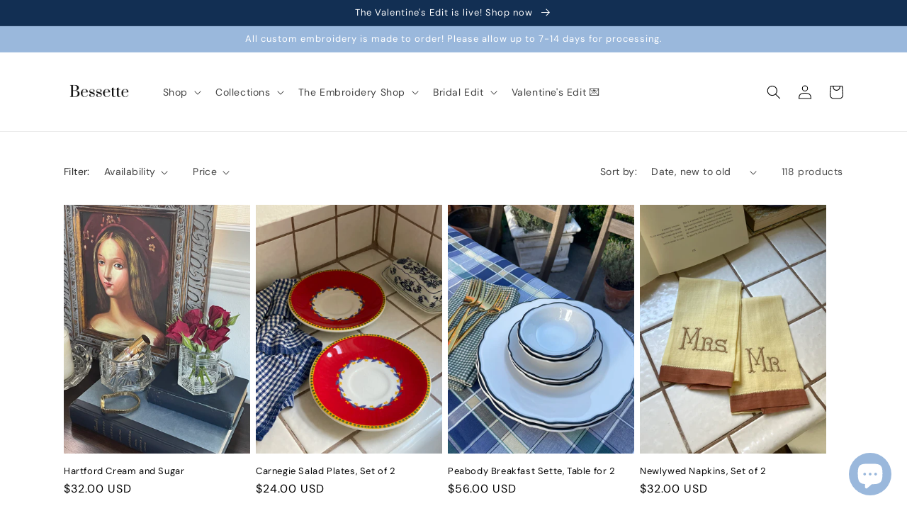

--- FILE ---
content_type: text/html; charset=utf-8
request_url: https://bybessette.com/collections/tabletop?page=3
body_size: 34268
content:
<!doctype html>
<html class="no-js" lang="en">
  <head>
    <meta charset="utf-8">
    <meta http-equiv="X-UA-Compatible" content="IE=edge">
    <meta name="viewport" content="width=device-width,initial-scale=1">
    <meta name="theme-color" content="">
    <link rel="canonical" href="https://bybessette.com/collections/tabletop?page=3">
    <link rel="preconnect" href="https://cdn.shopify.com" crossorigin><link rel="icon" type="image/png" href="//bybessette.com/cdn/shop/files/B_1.png?crop=center&height=32&v=1660698311&width=32"><link rel="preconnect" href="https://fonts.shopifycdn.com" crossorigin><title>
      Tabletop
 &ndash; Page 3 &ndash; BESSETTE</title>

    

    

<meta property="og:site_name" content="BESSETTE">
<meta property="og:url" content="https://bybessette.com/collections/tabletop?page=3">
<meta property="og:title" content="Tabletop">
<meta property="og:type" content="website">
<meta property="og:description" content="Feels good to be home"><meta property="og:image" content="http://bybessette.com/cdn/shop/files/Social_Sharing_Image.png?v=1662047594">
  <meta property="og:image:secure_url" content="https://bybessette.com/cdn/shop/files/Social_Sharing_Image.png?v=1662047594">
  <meta property="og:image:width" content="1800">
  <meta property="og:image:height" content="1200"><meta name="twitter:card" content="summary_large_image">
<meta name="twitter:title" content="Tabletop">
<meta name="twitter:description" content="Feels good to be home">


    <script src="//bybessette.com/cdn/shop/t/1/assets/global.js?v=24850326154503943211659059449" defer="defer"></script>
    <script>window.performance && window.performance.mark && window.performance.mark('shopify.content_for_header.start');</script><meta name="facebook-domain-verification" content="8plqinkqr891uuslux74qqbnsplg1m">
<meta name="google-site-verification" content="xQ0UtD8-GZ5Gn5o8ggjRYy9SbcLWJr6L5-KxbYW36XM">
<meta id="shopify-digital-wallet" name="shopify-digital-wallet" content="/65822097626/digital_wallets/dialog">
<meta name="shopify-checkout-api-token" content="24d064682fb6f95cd1c417fc4bae26af">
<meta id="in-context-paypal-metadata" data-shop-id="65822097626" data-venmo-supported="false" data-environment="production" data-locale="en_US" data-paypal-v4="true" data-currency="USD">
<link rel="alternate" type="application/atom+xml" title="Feed" href="/collections/tabletop.atom" />
<link rel="prev" href="/collections/tabletop?page=2">
<link rel="next" href="/collections/tabletop?page=4">
<link rel="alternate" hreflang="x-default" href="https://bybessette.com/collections/tabletop?page=3">
<link rel="alternate" hreflang="en" href="https://bybessette.com/collections/tabletop?page=3">
<link rel="alternate" hreflang="en-CA" href="https://bybessette.com/en-ca/collections/tabletop?page=3">
<link rel="alternate" type="application/json+oembed" href="https://bybessette.com/collections/tabletop.oembed?page=3">
<script async="async" src="/checkouts/internal/preloads.js?locale=en-US"></script>
<link rel="preconnect" href="https://shop.app" crossorigin="anonymous">
<script async="async" src="https://shop.app/checkouts/internal/preloads.js?locale=en-US&shop_id=65822097626" crossorigin="anonymous"></script>
<script id="apple-pay-shop-capabilities" type="application/json">{"shopId":65822097626,"countryCode":"US","currencyCode":"USD","merchantCapabilities":["supports3DS"],"merchantId":"gid:\/\/shopify\/Shop\/65822097626","merchantName":"BESSETTE","requiredBillingContactFields":["postalAddress","email","phone"],"requiredShippingContactFields":["postalAddress","email","phone"],"shippingType":"shipping","supportedNetworks":["visa","masterCard","amex","discover","elo","jcb"],"total":{"type":"pending","label":"BESSETTE","amount":"1.00"},"shopifyPaymentsEnabled":true,"supportsSubscriptions":true}</script>
<script id="shopify-features" type="application/json">{"accessToken":"24d064682fb6f95cd1c417fc4bae26af","betas":["rich-media-storefront-analytics"],"domain":"bybessette.com","predictiveSearch":true,"shopId":65822097626,"locale":"en"}</script>
<script>var Shopify = Shopify || {};
Shopify.shop = "13aa6c.myshopify.com";
Shopify.locale = "en";
Shopify.currency = {"active":"USD","rate":"1.0"};
Shopify.country = "US";
Shopify.theme = {"name":"Dawn","id":134465028314,"schema_name":"Dawn","schema_version":"6.0.2","theme_store_id":887,"role":"main"};
Shopify.theme.handle = "null";
Shopify.theme.style = {"id":null,"handle":null};
Shopify.cdnHost = "bybessette.com/cdn";
Shopify.routes = Shopify.routes || {};
Shopify.routes.root = "/";</script>
<script type="module">!function(o){(o.Shopify=o.Shopify||{}).modules=!0}(window);</script>
<script>!function(o){function n(){var o=[];function n(){o.push(Array.prototype.slice.apply(arguments))}return n.q=o,n}var t=o.Shopify=o.Shopify||{};t.loadFeatures=n(),t.autoloadFeatures=n()}(window);</script>
<script>
  window.ShopifyPay = window.ShopifyPay || {};
  window.ShopifyPay.apiHost = "shop.app\/pay";
  window.ShopifyPay.redirectState = null;
</script>
<script id="shop-js-analytics" type="application/json">{"pageType":"collection"}</script>
<script defer="defer" async type="module" src="//bybessette.com/cdn/shopifycloud/shop-js/modules/v2/client.init-shop-cart-sync_BT-GjEfc.en.esm.js"></script>
<script defer="defer" async type="module" src="//bybessette.com/cdn/shopifycloud/shop-js/modules/v2/chunk.common_D58fp_Oc.esm.js"></script>
<script defer="defer" async type="module" src="//bybessette.com/cdn/shopifycloud/shop-js/modules/v2/chunk.modal_xMitdFEc.esm.js"></script>
<script type="module">
  await import("//bybessette.com/cdn/shopifycloud/shop-js/modules/v2/client.init-shop-cart-sync_BT-GjEfc.en.esm.js");
await import("//bybessette.com/cdn/shopifycloud/shop-js/modules/v2/chunk.common_D58fp_Oc.esm.js");
await import("//bybessette.com/cdn/shopifycloud/shop-js/modules/v2/chunk.modal_xMitdFEc.esm.js");

  window.Shopify.SignInWithShop?.initShopCartSync?.({"fedCMEnabled":true,"windoidEnabled":true});

</script>
<script>
  window.Shopify = window.Shopify || {};
  if (!window.Shopify.featureAssets) window.Shopify.featureAssets = {};
  window.Shopify.featureAssets['shop-js'] = {"shop-cart-sync":["modules/v2/client.shop-cart-sync_DZOKe7Ll.en.esm.js","modules/v2/chunk.common_D58fp_Oc.esm.js","modules/v2/chunk.modal_xMitdFEc.esm.js"],"init-fed-cm":["modules/v2/client.init-fed-cm_B6oLuCjv.en.esm.js","modules/v2/chunk.common_D58fp_Oc.esm.js","modules/v2/chunk.modal_xMitdFEc.esm.js"],"shop-cash-offers":["modules/v2/client.shop-cash-offers_D2sdYoxE.en.esm.js","modules/v2/chunk.common_D58fp_Oc.esm.js","modules/v2/chunk.modal_xMitdFEc.esm.js"],"shop-login-button":["modules/v2/client.shop-login-button_QeVjl5Y3.en.esm.js","modules/v2/chunk.common_D58fp_Oc.esm.js","modules/v2/chunk.modal_xMitdFEc.esm.js"],"pay-button":["modules/v2/client.pay-button_DXTOsIq6.en.esm.js","modules/v2/chunk.common_D58fp_Oc.esm.js","modules/v2/chunk.modal_xMitdFEc.esm.js"],"shop-button":["modules/v2/client.shop-button_DQZHx9pm.en.esm.js","modules/v2/chunk.common_D58fp_Oc.esm.js","modules/v2/chunk.modal_xMitdFEc.esm.js"],"avatar":["modules/v2/client.avatar_BTnouDA3.en.esm.js"],"init-windoid":["modules/v2/client.init-windoid_CR1B-cfM.en.esm.js","modules/v2/chunk.common_D58fp_Oc.esm.js","modules/v2/chunk.modal_xMitdFEc.esm.js"],"init-shop-for-new-customer-accounts":["modules/v2/client.init-shop-for-new-customer-accounts_C_vY_xzh.en.esm.js","modules/v2/client.shop-login-button_QeVjl5Y3.en.esm.js","modules/v2/chunk.common_D58fp_Oc.esm.js","modules/v2/chunk.modal_xMitdFEc.esm.js"],"init-shop-email-lookup-coordinator":["modules/v2/client.init-shop-email-lookup-coordinator_BI7n9ZSv.en.esm.js","modules/v2/chunk.common_D58fp_Oc.esm.js","modules/v2/chunk.modal_xMitdFEc.esm.js"],"init-shop-cart-sync":["modules/v2/client.init-shop-cart-sync_BT-GjEfc.en.esm.js","modules/v2/chunk.common_D58fp_Oc.esm.js","modules/v2/chunk.modal_xMitdFEc.esm.js"],"shop-toast-manager":["modules/v2/client.shop-toast-manager_DiYdP3xc.en.esm.js","modules/v2/chunk.common_D58fp_Oc.esm.js","modules/v2/chunk.modal_xMitdFEc.esm.js"],"init-customer-accounts":["modules/v2/client.init-customer-accounts_D9ZNqS-Q.en.esm.js","modules/v2/client.shop-login-button_QeVjl5Y3.en.esm.js","modules/v2/chunk.common_D58fp_Oc.esm.js","modules/v2/chunk.modal_xMitdFEc.esm.js"],"init-customer-accounts-sign-up":["modules/v2/client.init-customer-accounts-sign-up_iGw4briv.en.esm.js","modules/v2/client.shop-login-button_QeVjl5Y3.en.esm.js","modules/v2/chunk.common_D58fp_Oc.esm.js","modules/v2/chunk.modal_xMitdFEc.esm.js"],"shop-follow-button":["modules/v2/client.shop-follow-button_CqMgW2wH.en.esm.js","modules/v2/chunk.common_D58fp_Oc.esm.js","modules/v2/chunk.modal_xMitdFEc.esm.js"],"checkout-modal":["modules/v2/client.checkout-modal_xHeaAweL.en.esm.js","modules/v2/chunk.common_D58fp_Oc.esm.js","modules/v2/chunk.modal_xMitdFEc.esm.js"],"shop-login":["modules/v2/client.shop-login_D91U-Q7h.en.esm.js","modules/v2/chunk.common_D58fp_Oc.esm.js","modules/v2/chunk.modal_xMitdFEc.esm.js"],"lead-capture":["modules/v2/client.lead-capture_BJmE1dJe.en.esm.js","modules/v2/chunk.common_D58fp_Oc.esm.js","modules/v2/chunk.modal_xMitdFEc.esm.js"],"payment-terms":["modules/v2/client.payment-terms_Ci9AEqFq.en.esm.js","modules/v2/chunk.common_D58fp_Oc.esm.js","modules/v2/chunk.modal_xMitdFEc.esm.js"]};
</script>
<script id="__st">var __st={"a":65822097626,"offset":-28800,"reqid":"39b085c6-f97b-4126-98a0-2c999664db25-1769323536","pageurl":"bybessette.com\/collections\/tabletop?page=3","u":"d908cc4fb53e","p":"collection","rtyp":"collection","rid":411118960858};</script>
<script>window.ShopifyPaypalV4VisibilityTracking = true;</script>
<script id="captcha-bootstrap">!function(){'use strict';const t='contact',e='account',n='new_comment',o=[[t,t],['blogs',n],['comments',n],[t,'customer']],c=[[e,'customer_login'],[e,'guest_login'],[e,'recover_customer_password'],[e,'create_customer']],r=t=>t.map((([t,e])=>`form[action*='/${t}']:not([data-nocaptcha='true']) input[name='form_type'][value='${e}']`)).join(','),a=t=>()=>t?[...document.querySelectorAll(t)].map((t=>t.form)):[];function s(){const t=[...o],e=r(t);return a(e)}const i='password',u='form_key',d=['recaptcha-v3-token','g-recaptcha-response','h-captcha-response',i],f=()=>{try{return window.sessionStorage}catch{return}},m='__shopify_v',_=t=>t.elements[u];function p(t,e,n=!1){try{const o=window.sessionStorage,c=JSON.parse(o.getItem(e)),{data:r}=function(t){const{data:e,action:n}=t;return t[m]||n?{data:e,action:n}:{data:t,action:n}}(c);for(const[e,n]of Object.entries(r))t.elements[e]&&(t.elements[e].value=n);n&&o.removeItem(e)}catch(o){console.error('form repopulation failed',{error:o})}}const l='form_type',E='cptcha';function T(t){t.dataset[E]=!0}const w=window,h=w.document,L='Shopify',v='ce_forms',y='captcha';let A=!1;((t,e)=>{const n=(g='f06e6c50-85a8-45c8-87d0-21a2b65856fe',I='https://cdn.shopify.com/shopifycloud/storefront-forms-hcaptcha/ce_storefront_forms_captcha_hcaptcha.v1.5.2.iife.js',D={infoText:'Protected by hCaptcha',privacyText:'Privacy',termsText:'Terms'},(t,e,n)=>{const o=w[L][v],c=o.bindForm;if(c)return c(t,g,e,D).then(n);var r;o.q.push([[t,g,e,D],n]),r=I,A||(h.body.append(Object.assign(h.createElement('script'),{id:'captcha-provider',async:!0,src:r})),A=!0)});var g,I,D;w[L]=w[L]||{},w[L][v]=w[L][v]||{},w[L][v].q=[],w[L][y]=w[L][y]||{},w[L][y].protect=function(t,e){n(t,void 0,e),T(t)},Object.freeze(w[L][y]),function(t,e,n,w,h,L){const[v,y,A,g]=function(t,e,n){const i=e?o:[],u=t?c:[],d=[...i,...u],f=r(d),m=r(i),_=r(d.filter((([t,e])=>n.includes(e))));return[a(f),a(m),a(_),s()]}(w,h,L),I=t=>{const e=t.target;return e instanceof HTMLFormElement?e:e&&e.form},D=t=>v().includes(t);t.addEventListener('submit',(t=>{const e=I(t);if(!e)return;const n=D(e)&&!e.dataset.hcaptchaBound&&!e.dataset.recaptchaBound,o=_(e),c=g().includes(e)&&(!o||!o.value);(n||c)&&t.preventDefault(),c&&!n&&(function(t){try{if(!f())return;!function(t){const e=f();if(!e)return;const n=_(t);if(!n)return;const o=n.value;o&&e.removeItem(o)}(t);const e=Array.from(Array(32),(()=>Math.random().toString(36)[2])).join('');!function(t,e){_(t)||t.append(Object.assign(document.createElement('input'),{type:'hidden',name:u})),t.elements[u].value=e}(t,e),function(t,e){const n=f();if(!n)return;const o=[...t.querySelectorAll(`input[type='${i}']`)].map((({name:t})=>t)),c=[...d,...o],r={};for(const[a,s]of new FormData(t).entries())c.includes(a)||(r[a]=s);n.setItem(e,JSON.stringify({[m]:1,action:t.action,data:r}))}(t,e)}catch(e){console.error('failed to persist form',e)}}(e),e.submit())}));const S=(t,e)=>{t&&!t.dataset[E]&&(n(t,e.some((e=>e===t))),T(t))};for(const o of['focusin','change'])t.addEventListener(o,(t=>{const e=I(t);D(e)&&S(e,y())}));const B=e.get('form_key'),M=e.get(l),P=B&&M;t.addEventListener('DOMContentLoaded',(()=>{const t=y();if(P)for(const e of t)e.elements[l].value===M&&p(e,B);[...new Set([...A(),...v().filter((t=>'true'===t.dataset.shopifyCaptcha))])].forEach((e=>S(e,t)))}))}(h,new URLSearchParams(w.location.search),n,t,e,['guest_login'])})(!0,!0)}();</script>
<script integrity="sha256-4kQ18oKyAcykRKYeNunJcIwy7WH5gtpwJnB7kiuLZ1E=" data-source-attribution="shopify.loadfeatures" defer="defer" src="//bybessette.com/cdn/shopifycloud/storefront/assets/storefront/load_feature-a0a9edcb.js" crossorigin="anonymous"></script>
<script crossorigin="anonymous" defer="defer" src="//bybessette.com/cdn/shopifycloud/storefront/assets/shopify_pay/storefront-65b4c6d7.js?v=20250812"></script>
<script data-source-attribution="shopify.dynamic_checkout.dynamic.init">var Shopify=Shopify||{};Shopify.PaymentButton=Shopify.PaymentButton||{isStorefrontPortableWallets:!0,init:function(){window.Shopify.PaymentButton.init=function(){};var t=document.createElement("script");t.src="https://bybessette.com/cdn/shopifycloud/portable-wallets/latest/portable-wallets.en.js",t.type="module",document.head.appendChild(t)}};
</script>
<script data-source-attribution="shopify.dynamic_checkout.buyer_consent">
  function portableWalletsHideBuyerConsent(e){var t=document.getElementById("shopify-buyer-consent"),n=document.getElementById("shopify-subscription-policy-button");t&&n&&(t.classList.add("hidden"),t.setAttribute("aria-hidden","true"),n.removeEventListener("click",e))}function portableWalletsShowBuyerConsent(e){var t=document.getElementById("shopify-buyer-consent"),n=document.getElementById("shopify-subscription-policy-button");t&&n&&(t.classList.remove("hidden"),t.removeAttribute("aria-hidden"),n.addEventListener("click",e))}window.Shopify?.PaymentButton&&(window.Shopify.PaymentButton.hideBuyerConsent=portableWalletsHideBuyerConsent,window.Shopify.PaymentButton.showBuyerConsent=portableWalletsShowBuyerConsent);
</script>
<script data-source-attribution="shopify.dynamic_checkout.cart.bootstrap">document.addEventListener("DOMContentLoaded",(function(){function t(){return document.querySelector("shopify-accelerated-checkout-cart, shopify-accelerated-checkout")}if(t())Shopify.PaymentButton.init();else{new MutationObserver((function(e,n){t()&&(Shopify.PaymentButton.init(),n.disconnect())})).observe(document.body,{childList:!0,subtree:!0})}}));
</script>
<link id="shopify-accelerated-checkout-styles" rel="stylesheet" media="screen" href="https://bybessette.com/cdn/shopifycloud/portable-wallets/latest/accelerated-checkout-backwards-compat.css" crossorigin="anonymous">
<style id="shopify-accelerated-checkout-cart">
        #shopify-buyer-consent {
  margin-top: 1em;
  display: inline-block;
  width: 100%;
}

#shopify-buyer-consent.hidden {
  display: none;
}

#shopify-subscription-policy-button {
  background: none;
  border: none;
  padding: 0;
  text-decoration: underline;
  font-size: inherit;
  cursor: pointer;
}

#shopify-subscription-policy-button::before {
  box-shadow: none;
}

      </style>
<script id="sections-script" data-sections="header,footer" defer="defer" src="//bybessette.com/cdn/shop/t/1/compiled_assets/scripts.js?v=2642"></script>
<script>window.performance && window.performance.mark && window.performance.mark('shopify.content_for_header.end');</script>


    <style data-shopify>
      @font-face {
  font-family: "DM Sans";
  font-weight: 400;
  font-style: normal;
  font-display: swap;
  src: url("//bybessette.com/cdn/fonts/dm_sans/dmsans_n4.ec80bd4dd7e1a334c969c265873491ae56018d72.woff2") format("woff2"),
       url("//bybessette.com/cdn/fonts/dm_sans/dmsans_n4.87bdd914d8a61247b911147ae68e754d695c58a6.woff") format("woff");
}

      @font-face {
  font-family: "DM Sans";
  font-weight: 700;
  font-style: normal;
  font-display: swap;
  src: url("//bybessette.com/cdn/fonts/dm_sans/dmsans_n7.97e21d81502002291ea1de8aefb79170c6946ce5.woff2") format("woff2"),
       url("//bybessette.com/cdn/fonts/dm_sans/dmsans_n7.af5c214f5116410ca1d53a2090665620e78e2e1b.woff") format("woff");
}

      @font-face {
  font-family: "DM Sans";
  font-weight: 400;
  font-style: italic;
  font-display: swap;
  src: url("//bybessette.com/cdn/fonts/dm_sans/dmsans_i4.b8fe05e69ee95d5a53155c346957d8cbf5081c1a.woff2") format("woff2"),
       url("//bybessette.com/cdn/fonts/dm_sans/dmsans_i4.403fe28ee2ea63e142575c0aa47684d65f8c23a0.woff") format("woff");
}

      @font-face {
  font-family: "DM Sans";
  font-weight: 700;
  font-style: italic;
  font-display: swap;
  src: url("//bybessette.com/cdn/fonts/dm_sans/dmsans_i7.52b57f7d7342eb7255084623d98ab83fd96e7f9b.woff2") format("woff2"),
       url("//bybessette.com/cdn/fonts/dm_sans/dmsans_i7.d5e14ef18a1d4a8ce78a4187580b4eb1759c2eda.woff") format("woff");
}

      @font-face {
  font-family: "DM Sans";
  font-weight: 400;
  font-style: normal;
  font-display: swap;
  src: url("//bybessette.com/cdn/fonts/dm_sans/dmsans_n4.ec80bd4dd7e1a334c969c265873491ae56018d72.woff2") format("woff2"),
       url("//bybessette.com/cdn/fonts/dm_sans/dmsans_n4.87bdd914d8a61247b911147ae68e754d695c58a6.woff") format("woff");
}


      :root {
        --font-body-family: "DM Sans", sans-serif;
        --font-body-style: normal;
        --font-body-weight: 400;
        --font-body-weight-bold: 700;

        --font-heading-family: "DM Sans", sans-serif;
        --font-heading-style: normal;
        --font-heading-weight: 400;

        --font-body-scale: 1.0;
        --font-heading-scale: 1.0;

        --color-base-text: 0, 0, 0;
        --color-shadow: 0, 0, 0;
        --color-base-background-1: 255, 255, 255;
        --color-base-background-2: 255, 255, 255;
        --color-base-solid-button-labels: 255, 255, 255;
        --color-base-outline-button-labels: 154, 184, 220;
        --color-base-accent-1: 154, 184, 220;
        --color-base-accent-2: 18, 47, 83;
        --payment-terms-background-color: #ffffff;

        --gradient-base-background-1: #ffffff;
        --gradient-base-background-2: #FFFFFF;
        --gradient-base-accent-1: #9ab8dc;
        --gradient-base-accent-2: #122f53;

        --media-padding: px;
        --media-border-opacity: 0.05;
        --media-border-width: 1px;
        --media-radius: 0px;
        --media-shadow-opacity: 0.0;
        --media-shadow-horizontal-offset: 0px;
        --media-shadow-vertical-offset: 4px;
        --media-shadow-blur-radius: 5px;
        --media-shadow-visible: 0;

        --page-width: 120rem;
        --page-width-margin: 0rem;

        --card-image-padding: 0.0rem;
        --card-corner-radius: 0.0rem;
        --card-text-alignment: left;
        --card-border-width: 0.0rem;
        --card-border-opacity: 0.1;
        --card-shadow-opacity: 0.0;
        --card-shadow-visible: 0;
        --card-shadow-horizontal-offset: 0.0rem;
        --card-shadow-vertical-offset: 0.4rem;
        --card-shadow-blur-radius: 0.5rem;

        --badge-corner-radius: 4.0rem;

        --popup-border-width: 1px;
        --popup-border-opacity: 0.1;
        --popup-corner-radius: 0px;
        --popup-shadow-opacity: 0.0;
        --popup-shadow-horizontal-offset: 0px;
        --popup-shadow-vertical-offset: 4px;
        --popup-shadow-blur-radius: 5px;

        --drawer-border-width: 1px;
        --drawer-border-opacity: 0.1;
        --drawer-shadow-opacity: 0.0;
        --drawer-shadow-horizontal-offset: 0px;
        --drawer-shadow-vertical-offset: 4px;
        --drawer-shadow-blur-radius: 5px;

        --spacing-sections-desktop: 0px;
        --spacing-sections-mobile: 0px;

        --grid-desktop-vertical-spacing: 8px;
        --grid-desktop-horizontal-spacing: 8px;
        --grid-mobile-vertical-spacing: 4px;
        --grid-mobile-horizontal-spacing: 4px;

        --text-boxes-border-opacity: 0.1;
        --text-boxes-border-width: 0px;
        --text-boxes-radius: 0px;
        --text-boxes-shadow-opacity: 0.0;
        --text-boxes-shadow-visible: 0;
        --text-boxes-shadow-horizontal-offset: 0px;
        --text-boxes-shadow-vertical-offset: 4px;
        --text-boxes-shadow-blur-radius: 5px;

        --buttons-radius: 0px;
        --buttons-radius-outset: 0px;
        --buttons-border-width: 0px;
        --buttons-border-opacity: 0.0;
        --buttons-shadow-opacity: 0.0;
        --buttons-shadow-visible: 0;
        --buttons-shadow-horizontal-offset: 0px;
        --buttons-shadow-vertical-offset: 2px;
        --buttons-shadow-blur-radius: 0px;
        --buttons-border-offset: 0px;

        --inputs-radius: 0px;
        --inputs-border-width: 1px;
        --inputs-border-opacity: 0.55;
        --inputs-shadow-opacity: 0.0;
        --inputs-shadow-horizontal-offset: 0px;
        --inputs-margin-offset: 0px;
        --inputs-shadow-vertical-offset: 4px;
        --inputs-shadow-blur-radius: 5px;
        --inputs-radius-outset: 0px;

        --variant-pills-radius: 40px;
        --variant-pills-border-width: 1px;
        --variant-pills-border-opacity: 0.55;
        --variant-pills-shadow-opacity: 0.0;
        --variant-pills-shadow-horizontal-offset: 0px;
        --variant-pills-shadow-vertical-offset: 4px;
        --variant-pills-shadow-blur-radius: 5px;
      }

      *,
      *::before,
      *::after {
        box-sizing: inherit;
      }

      html {
        box-sizing: border-box;
        font-size: calc(var(--font-body-scale) * 62.5%);
        height: 100%;
      }

      body {
        display: grid;
        grid-template-rows: auto auto 1fr auto;
        grid-template-columns: 100%;
        min-height: 100%;
        margin: 0;
        font-size: 1.5rem;
        letter-spacing: 0.06rem;
        line-height: calc(1 + 0.8 / var(--font-body-scale));
        font-family: var(--font-body-family);
        font-style: var(--font-body-style);
        font-weight: var(--font-body-weight);
      }

      @media screen and (min-width: 750px) {
        body {
          font-size: 1.6rem;
        }
      }
    </style>

    <link href="//bybessette.com/cdn/shop/t/1/assets/base.css?v=117433903520165709431730157785" rel="stylesheet" type="text/css" media="all" />
<link rel="preload" as="font" href="//bybessette.com/cdn/fonts/dm_sans/dmsans_n4.ec80bd4dd7e1a334c969c265873491ae56018d72.woff2" type="font/woff2" crossorigin><link rel="preload" as="font" href="//bybessette.com/cdn/fonts/dm_sans/dmsans_n4.ec80bd4dd7e1a334c969c265873491ae56018d72.woff2" type="font/woff2" crossorigin><link rel="stylesheet" href="//bybessette.com/cdn/shop/t/1/assets/component-predictive-search.css?v=165644661289088488651659059444" media="print" onload="this.media='all'"><script>document.documentElement.className = document.documentElement.className.replace('no-js', 'js');
    if (Shopify.designMode) {
      document.documentElement.classList.add('shopify-design-mode');
    }
    </script>
  <script src="https://cdn.shopify.com/extensions/e8878072-2f6b-4e89-8082-94b04320908d/inbox-1254/assets/inbox-chat-loader.js" type="text/javascript" defer="defer"></script>
<link href="https://monorail-edge.shopifysvc.com" rel="dns-prefetch">
<script>(function(){if ("sendBeacon" in navigator && "performance" in window) {try {var session_token_from_headers = performance.getEntriesByType('navigation')[0].serverTiming.find(x => x.name == '_s').description;} catch {var session_token_from_headers = undefined;}var session_cookie_matches = document.cookie.match(/_shopify_s=([^;]*)/);var session_token_from_cookie = session_cookie_matches && session_cookie_matches.length === 2 ? session_cookie_matches[1] : "";var session_token = session_token_from_headers || session_token_from_cookie || "";function handle_abandonment_event(e) {var entries = performance.getEntries().filter(function(entry) {return /monorail-edge.shopifysvc.com/.test(entry.name);});if (!window.abandonment_tracked && entries.length === 0) {window.abandonment_tracked = true;var currentMs = Date.now();var navigation_start = performance.timing.navigationStart;var payload = {shop_id: 65822097626,url: window.location.href,navigation_start,duration: currentMs - navigation_start,session_token,page_type: "collection"};window.navigator.sendBeacon("https://monorail-edge.shopifysvc.com/v1/produce", JSON.stringify({schema_id: "online_store_buyer_site_abandonment/1.1",payload: payload,metadata: {event_created_at_ms: currentMs,event_sent_at_ms: currentMs}}));}}window.addEventListener('pagehide', handle_abandonment_event);}}());</script>
<script id="web-pixels-manager-setup">(function e(e,d,r,n,o){if(void 0===o&&(o={}),!Boolean(null===(a=null===(i=window.Shopify)||void 0===i?void 0:i.analytics)||void 0===a?void 0:a.replayQueue)){var i,a;window.Shopify=window.Shopify||{};var t=window.Shopify;t.analytics=t.analytics||{};var s=t.analytics;s.replayQueue=[],s.publish=function(e,d,r){return s.replayQueue.push([e,d,r]),!0};try{self.performance.mark("wpm:start")}catch(e){}var l=function(){var e={modern:/Edge?\/(1{2}[4-9]|1[2-9]\d|[2-9]\d{2}|\d{4,})\.\d+(\.\d+|)|Firefox\/(1{2}[4-9]|1[2-9]\d|[2-9]\d{2}|\d{4,})\.\d+(\.\d+|)|Chrom(ium|e)\/(9{2}|\d{3,})\.\d+(\.\d+|)|(Maci|X1{2}).+ Version\/(15\.\d+|(1[6-9]|[2-9]\d|\d{3,})\.\d+)([,.]\d+|)( \(\w+\)|)( Mobile\/\w+|) Safari\/|Chrome.+OPR\/(9{2}|\d{3,})\.\d+\.\d+|(CPU[ +]OS|iPhone[ +]OS|CPU[ +]iPhone|CPU IPhone OS|CPU iPad OS)[ +]+(15[._]\d+|(1[6-9]|[2-9]\d|\d{3,})[._]\d+)([._]\d+|)|Android:?[ /-](13[3-9]|1[4-9]\d|[2-9]\d{2}|\d{4,})(\.\d+|)(\.\d+|)|Android.+Firefox\/(13[5-9]|1[4-9]\d|[2-9]\d{2}|\d{4,})\.\d+(\.\d+|)|Android.+Chrom(ium|e)\/(13[3-9]|1[4-9]\d|[2-9]\d{2}|\d{4,})\.\d+(\.\d+|)|SamsungBrowser\/([2-9]\d|\d{3,})\.\d+/,legacy:/Edge?\/(1[6-9]|[2-9]\d|\d{3,})\.\d+(\.\d+|)|Firefox\/(5[4-9]|[6-9]\d|\d{3,})\.\d+(\.\d+|)|Chrom(ium|e)\/(5[1-9]|[6-9]\d|\d{3,})\.\d+(\.\d+|)([\d.]+$|.*Safari\/(?![\d.]+ Edge\/[\d.]+$))|(Maci|X1{2}).+ Version\/(10\.\d+|(1[1-9]|[2-9]\d|\d{3,})\.\d+)([,.]\d+|)( \(\w+\)|)( Mobile\/\w+|) Safari\/|Chrome.+OPR\/(3[89]|[4-9]\d|\d{3,})\.\d+\.\d+|(CPU[ +]OS|iPhone[ +]OS|CPU[ +]iPhone|CPU IPhone OS|CPU iPad OS)[ +]+(10[._]\d+|(1[1-9]|[2-9]\d|\d{3,})[._]\d+)([._]\d+|)|Android:?[ /-](13[3-9]|1[4-9]\d|[2-9]\d{2}|\d{4,})(\.\d+|)(\.\d+|)|Mobile Safari.+OPR\/([89]\d|\d{3,})\.\d+\.\d+|Android.+Firefox\/(13[5-9]|1[4-9]\d|[2-9]\d{2}|\d{4,})\.\d+(\.\d+|)|Android.+Chrom(ium|e)\/(13[3-9]|1[4-9]\d|[2-9]\d{2}|\d{4,})\.\d+(\.\d+|)|Android.+(UC? ?Browser|UCWEB|U3)[ /]?(15\.([5-9]|\d{2,})|(1[6-9]|[2-9]\d|\d{3,})\.\d+)\.\d+|SamsungBrowser\/(5\.\d+|([6-9]|\d{2,})\.\d+)|Android.+MQ{2}Browser\/(14(\.(9|\d{2,})|)|(1[5-9]|[2-9]\d|\d{3,})(\.\d+|))(\.\d+|)|K[Aa][Ii]OS\/(3\.\d+|([4-9]|\d{2,})\.\d+)(\.\d+|)/},d=e.modern,r=e.legacy,n=navigator.userAgent;return n.match(d)?"modern":n.match(r)?"legacy":"unknown"}(),u="modern"===l?"modern":"legacy",c=(null!=n?n:{modern:"",legacy:""})[u],f=function(e){return[e.baseUrl,"/wpm","/b",e.hashVersion,"modern"===e.buildTarget?"m":"l",".js"].join("")}({baseUrl:d,hashVersion:r,buildTarget:u}),m=function(e){var d=e.version,r=e.bundleTarget,n=e.surface,o=e.pageUrl,i=e.monorailEndpoint;return{emit:function(e){var a=e.status,t=e.errorMsg,s=(new Date).getTime(),l=JSON.stringify({metadata:{event_sent_at_ms:s},events:[{schema_id:"web_pixels_manager_load/3.1",payload:{version:d,bundle_target:r,page_url:o,status:a,surface:n,error_msg:t},metadata:{event_created_at_ms:s}}]});if(!i)return console&&console.warn&&console.warn("[Web Pixels Manager] No Monorail endpoint provided, skipping logging."),!1;try{return self.navigator.sendBeacon.bind(self.navigator)(i,l)}catch(e){}var u=new XMLHttpRequest;try{return u.open("POST",i,!0),u.setRequestHeader("Content-Type","text/plain"),u.send(l),!0}catch(e){return console&&console.warn&&console.warn("[Web Pixels Manager] Got an unhandled error while logging to Monorail."),!1}}}}({version:r,bundleTarget:l,surface:e.surface,pageUrl:self.location.href,monorailEndpoint:e.monorailEndpoint});try{o.browserTarget=l,function(e){var d=e.src,r=e.async,n=void 0===r||r,o=e.onload,i=e.onerror,a=e.sri,t=e.scriptDataAttributes,s=void 0===t?{}:t,l=document.createElement("script"),u=document.querySelector("head"),c=document.querySelector("body");if(l.async=n,l.src=d,a&&(l.integrity=a,l.crossOrigin="anonymous"),s)for(var f in s)if(Object.prototype.hasOwnProperty.call(s,f))try{l.dataset[f]=s[f]}catch(e){}if(o&&l.addEventListener("load",o),i&&l.addEventListener("error",i),u)u.appendChild(l);else{if(!c)throw new Error("Did not find a head or body element to append the script");c.appendChild(l)}}({src:f,async:!0,onload:function(){if(!function(){var e,d;return Boolean(null===(d=null===(e=window.Shopify)||void 0===e?void 0:e.analytics)||void 0===d?void 0:d.initialized)}()){var d=window.webPixelsManager.init(e)||void 0;if(d){var r=window.Shopify.analytics;r.replayQueue.forEach((function(e){var r=e[0],n=e[1],o=e[2];d.publishCustomEvent(r,n,o)})),r.replayQueue=[],r.publish=d.publishCustomEvent,r.visitor=d.visitor,r.initialized=!0}}},onerror:function(){return m.emit({status:"failed",errorMsg:"".concat(f," has failed to load")})},sri:function(e){var d=/^sha384-[A-Za-z0-9+/=]+$/;return"string"==typeof e&&d.test(e)}(c)?c:"",scriptDataAttributes:o}),m.emit({status:"loading"})}catch(e){m.emit({status:"failed",errorMsg:(null==e?void 0:e.message)||"Unknown error"})}}})({shopId: 65822097626,storefrontBaseUrl: "https://bybessette.com",extensionsBaseUrl: "https://extensions.shopifycdn.com/cdn/shopifycloud/web-pixels-manager",monorailEndpoint: "https://monorail-edge.shopifysvc.com/unstable/produce_batch",surface: "storefront-renderer",enabledBetaFlags: ["2dca8a86"],webPixelsConfigList: [{"id":"1240629466","configuration":"{\"tagID\":\"2614262285597\"}","eventPayloadVersion":"v1","runtimeContext":"STRICT","scriptVersion":"18031546ee651571ed29edbe71a3550b","type":"APP","apiClientId":3009811,"privacyPurposes":["ANALYTICS","MARKETING","SALE_OF_DATA"],"dataSharingAdjustments":{"protectedCustomerApprovalScopes":["read_customer_address","read_customer_email","read_customer_name","read_customer_personal_data","read_customer_phone"]}},{"id":"810352858","configuration":"{\"config\":\"{\\\"pixel_id\\\":\\\"AW-16928376327\\\",\\\"google_tag_ids\\\":[\\\"AW-16928376327\\\",\\\"GT-T9WWLX55\\\"],\\\"target_country\\\":\\\"ZZ\\\",\\\"gtag_events\\\":[{\\\"type\\\":\\\"begin_checkout\\\",\\\"action_label\\\":\\\"AW-16928376327\\\/CHoKCOyamqoaEIeMiog_\\\"},{\\\"type\\\":\\\"search\\\",\\\"action_label\\\":\\\"AW-16928376327\\\/6NbnCPiamqoaEIeMiog_\\\"},{\\\"type\\\":\\\"view_item\\\",\\\"action_label\\\":[\\\"AW-16928376327\\\/OyWuCPWamqoaEIeMiog_\\\",\\\"MC-D7FRH6C1ZC\\\"]},{\\\"type\\\":\\\"purchase\\\",\\\"action_label\\\":[\\\"AW-16928376327\\\/OHwoCOmamqoaEIeMiog_\\\",\\\"MC-D7FRH6C1ZC\\\"]},{\\\"type\\\":\\\"page_view\\\",\\\"action_label\\\":[\\\"AW-16928376327\\\/RD39CPKamqoaEIeMiog_\\\",\\\"MC-D7FRH6C1ZC\\\"]},{\\\"type\\\":\\\"add_payment_info\\\",\\\"action_label\\\":\\\"AW-16928376327\\\/nXz4CPuamqoaEIeMiog_\\\"},{\\\"type\\\":\\\"add_to_cart\\\",\\\"action_label\\\":\\\"AW-16928376327\\\/Q7OGCO-amqoaEIeMiog_\\\"}],\\\"enable_monitoring_mode\\\":false}\"}","eventPayloadVersion":"v1","runtimeContext":"OPEN","scriptVersion":"b2a88bafab3e21179ed38636efcd8a93","type":"APP","apiClientId":1780363,"privacyPurposes":[],"dataSharingAdjustments":{"protectedCustomerApprovalScopes":["read_customer_address","read_customer_email","read_customer_name","read_customer_personal_data","read_customer_phone"]}},{"id":"204505306","configuration":"{\"pixel_id\":\"1298250667611558\",\"pixel_type\":\"facebook_pixel\",\"metaapp_system_user_token\":\"-\"}","eventPayloadVersion":"v1","runtimeContext":"OPEN","scriptVersion":"ca16bc87fe92b6042fbaa3acc2fbdaa6","type":"APP","apiClientId":2329312,"privacyPurposes":["ANALYTICS","MARKETING","SALE_OF_DATA"],"dataSharingAdjustments":{"protectedCustomerApprovalScopes":["read_customer_address","read_customer_email","read_customer_name","read_customer_personal_data","read_customer_phone"]}},{"id":"shopify-app-pixel","configuration":"{}","eventPayloadVersion":"v1","runtimeContext":"STRICT","scriptVersion":"0450","apiClientId":"shopify-pixel","type":"APP","privacyPurposes":["ANALYTICS","MARKETING"]},{"id":"shopify-custom-pixel","eventPayloadVersion":"v1","runtimeContext":"LAX","scriptVersion":"0450","apiClientId":"shopify-pixel","type":"CUSTOM","privacyPurposes":["ANALYTICS","MARKETING"]}],isMerchantRequest: false,initData: {"shop":{"name":"BESSETTE","paymentSettings":{"currencyCode":"USD"},"myshopifyDomain":"13aa6c.myshopify.com","countryCode":"US","storefrontUrl":"https:\/\/bybessette.com"},"customer":null,"cart":null,"checkout":null,"productVariants":[],"purchasingCompany":null},},"https://bybessette.com/cdn","fcfee988w5aeb613cpc8e4bc33m6693e112",{"modern":"","legacy":""},{"shopId":"65822097626","storefrontBaseUrl":"https:\/\/bybessette.com","extensionBaseUrl":"https:\/\/extensions.shopifycdn.com\/cdn\/shopifycloud\/web-pixels-manager","surface":"storefront-renderer","enabledBetaFlags":"[\"2dca8a86\"]","isMerchantRequest":"false","hashVersion":"fcfee988w5aeb613cpc8e4bc33m6693e112","publish":"custom","events":"[[\"page_viewed\",{}],[\"collection_viewed\",{\"collection\":{\"id\":\"411118960858\",\"title\":\"Tabletop\",\"productVariants\":[{\"price\":{\"amount\":32.0,\"currencyCode\":\"USD\"},\"product\":{\"title\":\"Hartford Cream and Sugar\",\"vendor\":\"BESSETTE\",\"id\":\"8108809814234\",\"untranslatedTitle\":\"Hartford Cream and Sugar\",\"url\":\"\/products\/hartford-cream-and-sugar\",\"type\":\"home decor\"},\"id\":\"44220767404250\",\"image\":{\"src\":\"\/\/bybessette.com\/cdn\/shop\/files\/IMG_4139.heic?v=1698889593\"},\"sku\":\"\",\"title\":\"Default Title\",\"untranslatedTitle\":\"Default Title\"},{\"price\":{\"amount\":24.0,\"currencyCode\":\"USD\"},\"product\":{\"title\":\"Carnegie Salad Plates, Set of 2\",\"vendor\":\"BESSETTE\",\"id\":\"8108785238234\",\"untranslatedTitle\":\"Carnegie Salad Plates, Set of 2\",\"url\":\"\/products\/carnegie-salad-plates-set-of-2\",\"type\":\"\"},\"id\":\"44220740042970\",\"image\":{\"src\":\"\/\/bybessette.com\/cdn\/shop\/files\/IMG_3123.heic?v=1698889010\"},\"sku\":\"\",\"title\":\"Default Title\",\"untranslatedTitle\":\"Default Title\"},{\"price\":{\"amount\":56.0,\"currencyCode\":\"USD\"},\"product\":{\"title\":\"Peabody Breakfast Sette, Table for 2\",\"vendor\":\"BESSETTE\",\"id\":\"8108693225690\",\"untranslatedTitle\":\"Peabody Breakfast Sette, Table for 2\",\"url\":\"\/products\/peabody-breakfast-sette-table-for-2\",\"type\":\"plates\"},\"id\":\"44220592390362\",\"image\":{\"src\":\"\/\/bybessette.com\/cdn\/shop\/files\/IMG_4058.heic?v=1698887042\"},\"sku\":\"\",\"title\":\"Default Title\",\"untranslatedTitle\":\"Default Title\"},{\"price\":{\"amount\":32.0,\"currencyCode\":\"USD\"},\"product\":{\"title\":\"Newlywed Napkins, Set of 2\",\"vendor\":\"BESSETTE\",\"id\":\"8108649021658\",\"untranslatedTitle\":\"Newlywed Napkins, Set of 2\",\"url\":\"\/products\/newlywed-napkins-set-of-2\",\"type\":\"napkins\"},\"id\":\"44220537897178\",\"image\":{\"src\":\"\/\/bybessette.com\/cdn\/shop\/files\/IMG_46372.heic?v=1698886055\"},\"sku\":\"\",\"title\":\"Default Title\",\"untranslatedTitle\":\"Default Title\"},{\"price\":{\"amount\":200.0,\"currencyCode\":\"USD\"},\"product\":{\"title\":\"Paloma Picasso Villeroy \u0026 Boch Dessert Bowls, Set of 4\",\"vendor\":\"BESSETTE\",\"id\":\"8075740446938\",\"untranslatedTitle\":\"Paloma Picasso Villeroy \u0026 Boch Dessert Bowls, Set of 4\",\"url\":\"\/products\/paloma-picasso-villeroy-boch-dessert-bowls-set-of-4\",\"type\":\"bowls\"},\"id\":\"44136476442842\",\"image\":{\"src\":\"\/\/bybessette.com\/cdn\/shop\/files\/IMG_3542.heic?v=1696973945\"},\"sku\":\"\",\"title\":\"Default Title\",\"untranslatedTitle\":\"Default Title\"},{\"price\":{\"amount\":48.0,\"currencyCode\":\"USD\"},\"product\":{\"title\":\"Penn Plaid Dessert Plates, Set of 4\",\"vendor\":\"BESSETTE\",\"id\":\"8075731173594\",\"untranslatedTitle\":\"Penn Plaid Dessert Plates, Set of 4\",\"url\":\"\/products\/penn-plaid-dessert-plates-set-of-4\",\"type\":\"plates\"},\"id\":\"44136435712218\",\"image\":{\"src\":\"\/\/bybessette.com\/cdn\/shop\/files\/IMG_3530.heic?v=1696972862\"},\"sku\":\"\",\"title\":\"Default Title\",\"untranslatedTitle\":\"Default Title\"},{\"price\":{\"amount\":24.0,\"currencyCode\":\"USD\"},\"product\":{\"title\":\"Waverly Teacup \u0026 Saucer\",\"vendor\":\"BESSETTE\",\"id\":\"8075723079898\",\"untranslatedTitle\":\"Waverly Teacup \u0026 Saucer\",\"url\":\"\/products\/waverly-teacup-saucer\",\"type\":\"\"},\"id\":\"44136403927258\",\"image\":{\"src\":\"\/\/bybessette.com\/cdn\/shop\/files\/IMG_3333.heic?v=1696972089\"},\"sku\":\"\",\"title\":\"Default Title\",\"untranslatedTitle\":\"Default Title\"},{\"price\":{\"amount\":24.0,\"currencyCode\":\"USD\"},\"product\":{\"title\":\"Philbe Glass Custard Cups, Set of 4\",\"vendor\":\"BESSETTE\",\"id\":\"8075650171098\",\"untranslatedTitle\":\"Philbe Glass Custard Cups, Set of 4\",\"url\":\"\/products\/philbe-glass-custard-cups-set-of-4\",\"type\":\"ramekins\"},\"id\":\"44136112455898\",\"image\":{\"src\":\"\/\/bybessette.com\/cdn\/shop\/files\/IMG_3574.heic?v=1696964816\"},\"sku\":\"\",\"title\":\"Default Title\",\"untranslatedTitle\":\"Default Title\"},{\"price\":{\"amount\":40.0,\"currencyCode\":\"USD\"},\"product\":{\"title\":\"Mountain Woodland Appetizer Plates, Set of 4\",\"vendor\":\"BESSETTE\",\"id\":\"8075643650266\",\"untranslatedTitle\":\"Mountain Woodland Appetizer Plates, Set of 4\",\"url\":\"\/products\/mountain-woodland-appetizer-plates\",\"type\":\"plates\"},\"id\":\"44136085520602\",\"image\":{\"src\":\"\/\/bybessette.com\/cdn\/shop\/files\/IMG_3666_0a15d803-fef4-434f-beac-b7a2d6cc8a0d.heic?v=1696964094\"},\"sku\":\"\",\"title\":\"Default Title\",\"untranslatedTitle\":\"Default Title\"},{\"price\":{\"amount\":48.0,\"currencyCode\":\"USD\"},\"product\":{\"title\":\"Carnegie Dessert Bowls\",\"vendor\":\"BESSETTE\",\"id\":\"8074684170458\",\"untranslatedTitle\":\"Carnegie Dessert Bowls\",\"url\":\"\/products\/carnegie-dessert-bowls\",\"type\":\"bowls\"},\"id\":\"44131567960282\",\"image\":{\"src\":\"\/\/bybessette.com\/cdn\/shop\/files\/IMG_3482.heic?v=1697036128\"},\"sku\":\"\",\"title\":\"Default Title\",\"untranslatedTitle\":\"Default Title\"},{\"price\":{\"amount\":32.0,\"currencyCode\":\"USD\"},\"product\":{\"title\":\"Red Fox Salt \u0026 Pepper Shakers\",\"vendor\":\"BESSETTE\",\"id\":\"8074662772954\",\"untranslatedTitle\":\"Red Fox Salt \u0026 Pepper Shakers\",\"url\":\"\/products\/red-fox-salt-pepper-shakers\",\"type\":\"salt and pepper shakers\"},\"id\":\"44131510190298\",\"image\":{\"src\":\"\/\/bybessette.com\/cdn\/shop\/files\/IMG_3450.heic?v=1697037899\"},\"sku\":\"\",\"title\":\"Default Title\",\"untranslatedTitle\":\"Default Title\"},{\"price\":{\"amount\":120.0,\"currencyCode\":\"USD\"},\"product\":{\"title\":\"Blue Harvest Soup and Salad 8-Piece Set\",\"vendor\":\"BESSETTE\",\"id\":\"8063352963290\",\"untranslatedTitle\":\"Blue Harvest Soup and Salad 8-Piece Set\",\"url\":\"\/products\/wheat-soup-and-salad\",\"type\":\"plates\"},\"id\":\"44107469881562\",\"image\":{\"src\":\"\/\/bybessette.com\/cdn\/shop\/files\/IMG_3501.heic?v=1725056820\"},\"sku\":\"\",\"title\":\"Default Title\",\"untranslatedTitle\":\"Default Title\"},{\"price\":{\"amount\":36.0,\"currencyCode\":\"USD\"},\"product\":{\"title\":\"Fleur de Lune Fruit Bowl\",\"vendor\":\"BESSETTE\",\"id\":\"8051221397722\",\"untranslatedTitle\":\"Fleur de Lune Fruit Bowl\",\"url\":\"\/products\/fleur-de-lune-fruit-bowl\",\"type\":\"bowl\"},\"id\":\"44077964558554\",\"image\":{\"src\":\"\/\/bybessette.com\/cdn\/shop\/files\/IMG_1556.heic?v=1694022096\"},\"sku\":\"\",\"title\":\"Default Title\",\"untranslatedTitle\":\"Default Title\"},{\"price\":{\"amount\":60.0,\"currencyCode\":\"USD\"},\"product\":{\"title\":\"Waterfront Serving Plates, Set of 3\",\"vendor\":\"BESSETTE\",\"id\":\"8051219529946\",\"untranslatedTitle\":\"Waterfront Serving Plates, Set of 3\",\"url\":\"\/products\/waterfront-serving-plates-set-of-3\",\"type\":\"plates\"},\"id\":\"44077962658010\",\"image\":{\"src\":\"\/\/bybessette.com\/cdn\/shop\/files\/IMG_1468.heic?v=1694020222\"},\"sku\":\"\",\"title\":\"Default Title\",\"untranslatedTitle\":\"Default Title\"},{\"price\":{\"amount\":32.0,\"currencyCode\":\"USD\"},\"product\":{\"title\":\"Speed Boat Serving Bowl\",\"vendor\":\"BESSETTE\",\"id\":\"8051208192218\",\"untranslatedTitle\":\"Speed Boat Serving Bowl\",\"url\":\"\/products\/speed-boat-serving-bowl\",\"type\":\"bowl\"},\"id\":\"44077920288986\",\"image\":{\"src\":\"\/\/bybessette.com\/cdn\/shop\/files\/IMG_1327.heic?v=1694019144\"},\"sku\":\"\",\"title\":\"Default Title\",\"untranslatedTitle\":\"Default Title\"},{\"price\":{\"amount\":32.0,\"currencyCode\":\"USD\"},\"product\":{\"title\":\"Lake Day Mini Cream \u0026 Sugar\",\"vendor\":\"BESSETTE\",\"id\":\"8050958074074\",\"untranslatedTitle\":\"Lake Day Mini Cream \u0026 Sugar\",\"url\":\"\/products\/lake-day-mini-pitcher\",\"type\":\"pitcher\"},\"id\":\"44077127270618\",\"image\":{\"src\":\"\/\/bybessette.com\/cdn\/shop\/files\/IMG_1322.heic?v=1693972695\"},\"sku\":\"\",\"title\":\"Default Title\",\"untranslatedTitle\":\"Default Title\"},{\"price\":{\"amount\":48.0,\"currencyCode\":\"USD\"},\"product\":{\"title\":\"Fjord 3-Piece Serving Sette\",\"vendor\":\"BESSETTE\",\"id\":\"8050957287642\",\"untranslatedTitle\":\"Fjord 3-Piece Serving Sette\",\"url\":\"\/products\/fjord-3-piece-serving-sette\",\"type\":\"plate\"},\"id\":\"44077125861594\",\"image\":{\"src\":\"\/\/bybessette.com\/cdn\/shop\/files\/IMG_1453.heic?v=1693957372\"},\"sku\":\"\",\"title\":\"Default Title\",\"untranslatedTitle\":\"Default Title\"},{\"price\":{\"amount\":28.0,\"currencyCode\":\"USD\"},\"product\":{\"title\":\"Graham Cracker Salt \u0026 Pepper Shaker\",\"vendor\":\"BESSETTE\",\"id\":\"8050943525082\",\"untranslatedTitle\":\"Graham Cracker Salt \u0026 Pepper Shaker\",\"url\":\"\/products\/graham-cracker-salt-pepper-shaker\",\"type\":\"salt and pepper shakers\"},\"id\":\"44077085163738\",\"image\":{\"src\":\"\/\/bybessette.com\/cdn\/shop\/files\/IMG_1090.heic?v=1694022029\"},\"sku\":\"\",\"title\":\"Default Title\",\"untranslatedTitle\":\"Default Title\"},{\"price\":{\"amount\":148.0,\"currencyCode\":\"USD\"},\"product\":{\"title\":\"Coeur d'Alene Tea Sette, 16 Pieces\",\"vendor\":\"BESSETTE\",\"id\":\"8032989610202\",\"untranslatedTitle\":\"Coeur d'Alene Tea Sette, 16 Pieces\",\"url\":\"\/products\/coeur-dalene-tea-sette-table-for-6\",\"type\":\"tea set\"},\"id\":\"44031342477530\",\"image\":{\"src\":\"\/\/bybessette.com\/cdn\/shop\/files\/IMG_0138_58271c41-7e07-454d-90ca-567f3b909ded.heic?v=1691625797\"},\"sku\":\"\",\"title\":\"Default Title\",\"untranslatedTitle\":\"Default Title\"},{\"price\":{\"amount\":36.0,\"currencyCode\":\"USD\"},\"product\":{\"title\":\"Mushroom Paperweight\",\"vendor\":\"BESSETTE\",\"id\":\"8032980599002\",\"untranslatedTitle\":\"Mushroom Paperweight\",\"url\":\"\/products\/mushroom-paperweight\",\"type\":\"paperweight\"},\"id\":\"44031311479002\",\"image\":{\"src\":\"\/\/bybessette.com\/cdn\/shop\/files\/IMG_0034.heic?v=1691620313\"},\"sku\":null,\"title\":\"Default Title\",\"untranslatedTitle\":\"Default Title\"},{\"price\":{\"amount\":138.0,\"currencyCode\":\"USD\"},\"product\":{\"title\":\"Lakeside Sette, Table for 6\",\"vendor\":\"BESSETTE\",\"id\":\"8032966705370\",\"untranslatedTitle\":\"Lakeside Sette, Table for 6\",\"url\":\"\/products\/lakeside-sette-table-for-6\",\"type\":\"plates\"},\"id\":\"44031245091034\",\"image\":{\"src\":\"\/\/bybessette.com\/cdn\/shop\/files\/IMG_9964.heic?v=1744311165\"},\"sku\":\"\",\"title\":\"Default Title\",\"untranslatedTitle\":\"Default Title\"},{\"price\":{\"amount\":20.0,\"currencyCode\":\"USD\"},\"product\":{\"title\":\"Santee Coffee Mug\",\"vendor\":\"BESSETTE\",\"id\":\"8032946389210\",\"untranslatedTitle\":\"Santee Coffee Mug\",\"url\":\"\/products\/santee-coffee-mug\",\"type\":\"mug\"},\"id\":\"44031172575450\",\"image\":{\"src\":\"\/\/bybessette.com\/cdn\/shop\/files\/IMG_9891.heic?v=1691614134\"},\"sku\":null,\"title\":\"Default Title\",\"untranslatedTitle\":\"Default Title\"},{\"price\":{\"amount\":54.0,\"currencyCode\":\"USD\"},\"product\":{\"title\":\"Parsley Serving Dish\",\"vendor\":\"BESSETTE\",\"id\":\"8032751419610\",\"untranslatedTitle\":\"Parsley Serving Dish\",\"url\":\"\/products\/parsley-serving-dish\",\"type\":\"plate\"},\"id\":\"44030325817562\",\"image\":{\"src\":\"\/\/bybessette.com\/cdn\/shop\/files\/IMG_01742.heic?v=1691554072\"},\"sku\":\"\",\"title\":\"Default Title\",\"untranslatedTitle\":\"Default Title\"},{\"price\":{\"amount\":32.0,\"currencyCode\":\"USD\"},\"product\":{\"title\":\"Watermelon Napkin Rings, Set of 4\",\"vendor\":\"BESSETTE\",\"id\":\"8032748273882\",\"untranslatedTitle\":\"Watermelon Napkin Rings, Set of 4\",\"url\":\"\/products\/watermelon-napkin-rings-set-of-4\",\"type\":\"Napkin rings\"},\"id\":\"44030288101594\",\"image\":{\"src\":\"\/\/bybessette.com\/cdn\/shop\/files\/IMG_63112.heic?v=1691553041\"},\"sku\":\"\",\"title\":\"Default Title\",\"untranslatedTitle\":\"Default Title\"}]}}]]"});</script><script>
  window.ShopifyAnalytics = window.ShopifyAnalytics || {};
  window.ShopifyAnalytics.meta = window.ShopifyAnalytics.meta || {};
  window.ShopifyAnalytics.meta.currency = 'USD';
  var meta = {"products":[{"id":8108809814234,"gid":"gid:\/\/shopify\/Product\/8108809814234","vendor":"BESSETTE","type":"home decor","handle":"hartford-cream-and-sugar","variants":[{"id":44220767404250,"price":3200,"name":"Hartford Cream and Sugar","public_title":null,"sku":""}],"remote":false},{"id":8108785238234,"gid":"gid:\/\/shopify\/Product\/8108785238234","vendor":"BESSETTE","type":"","handle":"carnegie-salad-plates-set-of-2","variants":[{"id":44220740042970,"price":2400,"name":"Carnegie Salad Plates, Set of 2","public_title":null,"sku":""}],"remote":false},{"id":8108693225690,"gid":"gid:\/\/shopify\/Product\/8108693225690","vendor":"BESSETTE","type":"plates","handle":"peabody-breakfast-sette-table-for-2","variants":[{"id":44220592390362,"price":5600,"name":"Peabody Breakfast Sette, Table for 2","public_title":null,"sku":""}],"remote":false},{"id":8108649021658,"gid":"gid:\/\/shopify\/Product\/8108649021658","vendor":"BESSETTE","type":"napkins","handle":"newlywed-napkins-set-of-2","variants":[{"id":44220537897178,"price":3200,"name":"Newlywed Napkins, Set of 2","public_title":null,"sku":""}],"remote":false},{"id":8075740446938,"gid":"gid:\/\/shopify\/Product\/8075740446938","vendor":"BESSETTE","type":"bowls","handle":"paloma-picasso-villeroy-boch-dessert-bowls-set-of-4","variants":[{"id":44136476442842,"price":20000,"name":"Paloma Picasso Villeroy \u0026 Boch Dessert Bowls, Set of 4","public_title":null,"sku":""}],"remote":false},{"id":8075731173594,"gid":"gid:\/\/shopify\/Product\/8075731173594","vendor":"BESSETTE","type":"plates","handle":"penn-plaid-dessert-plates-set-of-4","variants":[{"id":44136435712218,"price":4800,"name":"Penn Plaid Dessert Plates, Set of 4","public_title":null,"sku":""}],"remote":false},{"id":8075723079898,"gid":"gid:\/\/shopify\/Product\/8075723079898","vendor":"BESSETTE","type":"","handle":"waverly-teacup-saucer","variants":[{"id":44136403927258,"price":2400,"name":"Waverly Teacup \u0026 Saucer","public_title":null,"sku":""}],"remote":false},{"id":8075650171098,"gid":"gid:\/\/shopify\/Product\/8075650171098","vendor":"BESSETTE","type":"ramekins","handle":"philbe-glass-custard-cups-set-of-4","variants":[{"id":44136112455898,"price":2400,"name":"Philbe Glass Custard Cups, Set of 4","public_title":null,"sku":""}],"remote":false},{"id":8075643650266,"gid":"gid:\/\/shopify\/Product\/8075643650266","vendor":"BESSETTE","type":"plates","handle":"mountain-woodland-appetizer-plates","variants":[{"id":44136085520602,"price":4000,"name":"Mountain Woodland Appetizer Plates, Set of 4","public_title":null,"sku":""}],"remote":false},{"id":8074684170458,"gid":"gid:\/\/shopify\/Product\/8074684170458","vendor":"BESSETTE","type":"bowls","handle":"carnegie-dessert-bowls","variants":[{"id":44131567960282,"price":4800,"name":"Carnegie Dessert Bowls","public_title":null,"sku":""}],"remote":false},{"id":8074662772954,"gid":"gid:\/\/shopify\/Product\/8074662772954","vendor":"BESSETTE","type":"salt and pepper shakers","handle":"red-fox-salt-pepper-shakers","variants":[{"id":44131510190298,"price":3200,"name":"Red Fox Salt \u0026 Pepper Shakers","public_title":null,"sku":""}],"remote":false},{"id":8063352963290,"gid":"gid:\/\/shopify\/Product\/8063352963290","vendor":"BESSETTE","type":"plates","handle":"wheat-soup-and-salad","variants":[{"id":44107469881562,"price":12000,"name":"Blue Harvest Soup and Salad 8-Piece Set","public_title":null,"sku":""}],"remote":false},{"id":8051221397722,"gid":"gid:\/\/shopify\/Product\/8051221397722","vendor":"BESSETTE","type":"bowl","handle":"fleur-de-lune-fruit-bowl","variants":[{"id":44077964558554,"price":3600,"name":"Fleur de Lune Fruit Bowl","public_title":null,"sku":""}],"remote":false},{"id":8051219529946,"gid":"gid:\/\/shopify\/Product\/8051219529946","vendor":"BESSETTE","type":"plates","handle":"waterfront-serving-plates-set-of-3","variants":[{"id":44077962658010,"price":6000,"name":"Waterfront Serving Plates, Set of 3","public_title":null,"sku":""}],"remote":false},{"id":8051208192218,"gid":"gid:\/\/shopify\/Product\/8051208192218","vendor":"BESSETTE","type":"bowl","handle":"speed-boat-serving-bowl","variants":[{"id":44077920288986,"price":3200,"name":"Speed Boat Serving Bowl","public_title":null,"sku":""}],"remote":false},{"id":8050958074074,"gid":"gid:\/\/shopify\/Product\/8050958074074","vendor":"BESSETTE","type":"pitcher","handle":"lake-day-mini-pitcher","variants":[{"id":44077127270618,"price":3200,"name":"Lake Day Mini Cream \u0026 Sugar","public_title":null,"sku":""}],"remote":false},{"id":8050957287642,"gid":"gid:\/\/shopify\/Product\/8050957287642","vendor":"BESSETTE","type":"plate","handle":"fjord-3-piece-serving-sette","variants":[{"id":44077125861594,"price":4800,"name":"Fjord 3-Piece Serving Sette","public_title":null,"sku":""}],"remote":false},{"id":8050943525082,"gid":"gid:\/\/shopify\/Product\/8050943525082","vendor":"BESSETTE","type":"salt and pepper shakers","handle":"graham-cracker-salt-pepper-shaker","variants":[{"id":44077085163738,"price":2800,"name":"Graham Cracker Salt \u0026 Pepper Shaker","public_title":null,"sku":""}],"remote":false},{"id":8032989610202,"gid":"gid:\/\/shopify\/Product\/8032989610202","vendor":"BESSETTE","type":"tea set","handle":"coeur-dalene-tea-sette-table-for-6","variants":[{"id":44031342477530,"price":14800,"name":"Coeur d'Alene Tea Sette, 16 Pieces","public_title":null,"sku":""}],"remote":false},{"id":8032980599002,"gid":"gid:\/\/shopify\/Product\/8032980599002","vendor":"BESSETTE","type":"paperweight","handle":"mushroom-paperweight","variants":[{"id":44031311479002,"price":3600,"name":"Mushroom Paperweight","public_title":null,"sku":null}],"remote":false},{"id":8032966705370,"gid":"gid:\/\/shopify\/Product\/8032966705370","vendor":"BESSETTE","type":"plates","handle":"lakeside-sette-table-for-6","variants":[{"id":44031245091034,"price":13800,"name":"Lakeside Sette, Table for 6","public_title":null,"sku":""}],"remote":false},{"id":8032946389210,"gid":"gid:\/\/shopify\/Product\/8032946389210","vendor":"BESSETTE","type":"mug","handle":"santee-coffee-mug","variants":[{"id":44031172575450,"price":2000,"name":"Santee Coffee Mug","public_title":null,"sku":null}],"remote":false},{"id":8032751419610,"gid":"gid:\/\/shopify\/Product\/8032751419610","vendor":"BESSETTE","type":"plate","handle":"parsley-serving-dish","variants":[{"id":44030325817562,"price":5400,"name":"Parsley Serving Dish","public_title":null,"sku":""}],"remote":false},{"id":8032748273882,"gid":"gid:\/\/shopify\/Product\/8032748273882","vendor":"BESSETTE","type":"Napkin rings","handle":"watermelon-napkin-rings-set-of-4","variants":[{"id":44030288101594,"price":3200,"name":"Watermelon Napkin Rings, Set of 4","public_title":null,"sku":""}],"remote":false}],"page":{"pageType":"collection","resourceType":"collection","resourceId":411118960858,"requestId":"39b085c6-f97b-4126-98a0-2c999664db25-1769323536"}};
  for (var attr in meta) {
    window.ShopifyAnalytics.meta[attr] = meta[attr];
  }
</script>
<script class="analytics">
  (function () {
    var customDocumentWrite = function(content) {
      var jquery = null;

      if (window.jQuery) {
        jquery = window.jQuery;
      } else if (window.Checkout && window.Checkout.$) {
        jquery = window.Checkout.$;
      }

      if (jquery) {
        jquery('body').append(content);
      }
    };

    var hasLoggedConversion = function(token) {
      if (token) {
        return document.cookie.indexOf('loggedConversion=' + token) !== -1;
      }
      return false;
    }

    var setCookieIfConversion = function(token) {
      if (token) {
        var twoMonthsFromNow = new Date(Date.now());
        twoMonthsFromNow.setMonth(twoMonthsFromNow.getMonth() + 2);

        document.cookie = 'loggedConversion=' + token + '; expires=' + twoMonthsFromNow;
      }
    }

    var trekkie = window.ShopifyAnalytics.lib = window.trekkie = window.trekkie || [];
    if (trekkie.integrations) {
      return;
    }
    trekkie.methods = [
      'identify',
      'page',
      'ready',
      'track',
      'trackForm',
      'trackLink'
    ];
    trekkie.factory = function(method) {
      return function() {
        var args = Array.prototype.slice.call(arguments);
        args.unshift(method);
        trekkie.push(args);
        return trekkie;
      };
    };
    for (var i = 0; i < trekkie.methods.length; i++) {
      var key = trekkie.methods[i];
      trekkie[key] = trekkie.factory(key);
    }
    trekkie.load = function(config) {
      trekkie.config = config || {};
      trekkie.config.initialDocumentCookie = document.cookie;
      var first = document.getElementsByTagName('script')[0];
      var script = document.createElement('script');
      script.type = 'text/javascript';
      script.onerror = function(e) {
        var scriptFallback = document.createElement('script');
        scriptFallback.type = 'text/javascript';
        scriptFallback.onerror = function(error) {
                var Monorail = {
      produce: function produce(monorailDomain, schemaId, payload) {
        var currentMs = new Date().getTime();
        var event = {
          schema_id: schemaId,
          payload: payload,
          metadata: {
            event_created_at_ms: currentMs,
            event_sent_at_ms: currentMs
          }
        };
        return Monorail.sendRequest("https://" + monorailDomain + "/v1/produce", JSON.stringify(event));
      },
      sendRequest: function sendRequest(endpointUrl, payload) {
        // Try the sendBeacon API
        if (window && window.navigator && typeof window.navigator.sendBeacon === 'function' && typeof window.Blob === 'function' && !Monorail.isIos12()) {
          var blobData = new window.Blob([payload], {
            type: 'text/plain'
          });

          if (window.navigator.sendBeacon(endpointUrl, blobData)) {
            return true;
          } // sendBeacon was not successful

        } // XHR beacon

        var xhr = new XMLHttpRequest();

        try {
          xhr.open('POST', endpointUrl);
          xhr.setRequestHeader('Content-Type', 'text/plain');
          xhr.send(payload);
        } catch (e) {
          console.log(e);
        }

        return false;
      },
      isIos12: function isIos12() {
        return window.navigator.userAgent.lastIndexOf('iPhone; CPU iPhone OS 12_') !== -1 || window.navigator.userAgent.lastIndexOf('iPad; CPU OS 12_') !== -1;
      }
    };
    Monorail.produce('monorail-edge.shopifysvc.com',
      'trekkie_storefront_load_errors/1.1',
      {shop_id: 65822097626,
      theme_id: 134465028314,
      app_name: "storefront",
      context_url: window.location.href,
      source_url: "//bybessette.com/cdn/s/trekkie.storefront.8d95595f799fbf7e1d32231b9a28fd43b70c67d3.min.js"});

        };
        scriptFallback.async = true;
        scriptFallback.src = '//bybessette.com/cdn/s/trekkie.storefront.8d95595f799fbf7e1d32231b9a28fd43b70c67d3.min.js';
        first.parentNode.insertBefore(scriptFallback, first);
      };
      script.async = true;
      script.src = '//bybessette.com/cdn/s/trekkie.storefront.8d95595f799fbf7e1d32231b9a28fd43b70c67d3.min.js';
      first.parentNode.insertBefore(script, first);
    };
    trekkie.load(
      {"Trekkie":{"appName":"storefront","development":false,"defaultAttributes":{"shopId":65822097626,"isMerchantRequest":null,"themeId":134465028314,"themeCityHash":"3673328230168353622","contentLanguage":"en","currency":"USD","eventMetadataId":"a7ffdf63-18b3-4cf2-ab03-1795806d8eff"},"isServerSideCookieWritingEnabled":true,"monorailRegion":"shop_domain","enabledBetaFlags":["65f19447"]},"Session Attribution":{},"S2S":{"facebookCapiEnabled":true,"source":"trekkie-storefront-renderer","apiClientId":580111}}
    );

    var loaded = false;
    trekkie.ready(function() {
      if (loaded) return;
      loaded = true;

      window.ShopifyAnalytics.lib = window.trekkie;

      var originalDocumentWrite = document.write;
      document.write = customDocumentWrite;
      try { window.ShopifyAnalytics.merchantGoogleAnalytics.call(this); } catch(error) {};
      document.write = originalDocumentWrite;

      window.ShopifyAnalytics.lib.page(null,{"pageType":"collection","resourceType":"collection","resourceId":411118960858,"requestId":"39b085c6-f97b-4126-98a0-2c999664db25-1769323536","shopifyEmitted":true});

      var match = window.location.pathname.match(/checkouts\/(.+)\/(thank_you|post_purchase)/)
      var token = match? match[1]: undefined;
      if (!hasLoggedConversion(token)) {
        setCookieIfConversion(token);
        window.ShopifyAnalytics.lib.track("Viewed Product Category",{"currency":"USD","category":"Collection: tabletop","collectionName":"tabletop","collectionId":411118960858,"nonInteraction":true},undefined,undefined,{"shopifyEmitted":true});
      }
    });


        var eventsListenerScript = document.createElement('script');
        eventsListenerScript.async = true;
        eventsListenerScript.src = "//bybessette.com/cdn/shopifycloud/storefront/assets/shop_events_listener-3da45d37.js";
        document.getElementsByTagName('head')[0].appendChild(eventsListenerScript);

})();</script>
<script
  defer
  src="https://bybessette.com/cdn/shopifycloud/perf-kit/shopify-perf-kit-3.0.4.min.js"
  data-application="storefront-renderer"
  data-shop-id="65822097626"
  data-render-region="gcp-us-east1"
  data-page-type="collection"
  data-theme-instance-id="134465028314"
  data-theme-name="Dawn"
  data-theme-version="6.0.2"
  data-monorail-region="shop_domain"
  data-resource-timing-sampling-rate="10"
  data-shs="true"
  data-shs-beacon="true"
  data-shs-export-with-fetch="true"
  data-shs-logs-sample-rate="1"
  data-shs-beacon-endpoint="https://bybessette.com/api/collect"
></script>
</head>

  <body class="gradient">
    <a class="skip-to-content-link button visually-hidden" href="#MainContent">
      Skip to content
    </a><div id="shopify-section-announcement-bar" class="shopify-section"><div class="announcement-bar color-accent-2 gradient" role="region" aria-label="Announcement" ><a href="/collections/valentines-edit" class="announcement-bar__link link link--text focus-inset animate-arrow"><p class="announcement-bar__message h5">
                The Valentine&#39;s Edit is live! Shop now
<svg viewBox="0 0 14 10" fill="none" aria-hidden="true" focusable="false" role="presentation" class="icon icon-arrow" xmlns="http://www.w3.org/2000/svg">
  <path fill-rule="evenodd" clip-rule="evenodd" d="M8.537.808a.5.5 0 01.817-.162l4 4a.5.5 0 010 .708l-4 4a.5.5 0 11-.708-.708L11.793 5.5H1a.5.5 0 010-1h10.793L8.646 1.354a.5.5 0 01-.109-.546z" fill="currentColor">
</svg>

</p></a></div><div class="announcement-bar color-accent-1 gradient" role="region" aria-label="Announcement" ><p class="announcement-bar__message h5">
                All custom embroidery is made to order! Please allow up to 7-14 days for processing.
</p></div>
</div>
    <div id="shopify-section-header" class="shopify-section section-header"><link rel="stylesheet" href="//bybessette.com/cdn/shop/t/1/assets/component-list-menu.css?v=151968516119678728991659059454" media="print" onload="this.media='all'">
<link rel="stylesheet" href="//bybessette.com/cdn/shop/t/1/assets/component-search.css?v=96455689198851321781659059437" media="print" onload="this.media='all'">
<link rel="stylesheet" href="//bybessette.com/cdn/shop/t/1/assets/component-menu-drawer.css?v=182311192829367774911659059441" media="print" onload="this.media='all'">
<link rel="stylesheet" href="//bybessette.com/cdn/shop/t/1/assets/component-cart-notification.css?v=119852831333870967341659059434" media="print" onload="this.media='all'">
<link rel="stylesheet" href="//bybessette.com/cdn/shop/t/1/assets/component-cart-items.css?v=23917223812499722491659059468" media="print" onload="this.media='all'"><link rel="stylesheet" href="//bybessette.com/cdn/shop/t/1/assets/component-price.css?v=112673864592427438181659059441" media="print" onload="this.media='all'">
  <link rel="stylesheet" href="//bybessette.com/cdn/shop/t/1/assets/component-loading-overlay.css?v=167310470843593579841659059471" media="print" onload="this.media='all'"><noscript><link href="//bybessette.com/cdn/shop/t/1/assets/component-list-menu.css?v=151968516119678728991659059454" rel="stylesheet" type="text/css" media="all" /></noscript>
<noscript><link href="//bybessette.com/cdn/shop/t/1/assets/component-search.css?v=96455689198851321781659059437" rel="stylesheet" type="text/css" media="all" /></noscript>
<noscript><link href="//bybessette.com/cdn/shop/t/1/assets/component-menu-drawer.css?v=182311192829367774911659059441" rel="stylesheet" type="text/css" media="all" /></noscript>
<noscript><link href="//bybessette.com/cdn/shop/t/1/assets/component-cart-notification.css?v=119852831333870967341659059434" rel="stylesheet" type="text/css" media="all" /></noscript>
<noscript><link href="//bybessette.com/cdn/shop/t/1/assets/component-cart-items.css?v=23917223812499722491659059468" rel="stylesheet" type="text/css" media="all" /></noscript>

<style>
  header-drawer {
    justify-self: start;
    margin-left: -1.2rem;
  }

  .header__heading-logo {
    max-width: 100px;
  }

  @media screen and (min-width: 990px) {
    header-drawer {
      display: none;
    }
  }

  .menu-drawer-container {
    display: flex;
  }

  .list-menu {
    list-style: none;
    padding: 0;
    margin: 0;
  }

  .list-menu--inline {
    display: inline-flex;
    flex-wrap: wrap;
  }

  summary.list-menu__item {
    padding-right: 2.7rem;
  }

  .list-menu__item {
    display: flex;
    align-items: center;
    line-height: calc(1 + 0.3 / var(--font-body-scale));
  }

  .list-menu__item--link {
    text-decoration: none;
    padding-bottom: 1rem;
    padding-top: 1rem;
    line-height: calc(1 + 0.8 / var(--font-body-scale));
  }

  @media screen and (min-width: 750px) {
    .list-menu__item--link {
      padding-bottom: 0.5rem;
      padding-top: 0.5rem;
    }
  }
</style><style data-shopify>.header {
    padding-top: 10px;
    padding-bottom: 10px;
  }

  .section-header {
    margin-bottom: 0px;
  }

  @media screen and (min-width: 750px) {
    .section-header {
      margin-bottom: 0px;
    }
  }

  @media screen and (min-width: 990px) {
    .header {
      padding-top: 20px;
      padding-bottom: 20px;
    }
  }</style><script src="//bybessette.com/cdn/shop/t/1/assets/details-disclosure.js?v=153497636716254413831659059463" defer="defer"></script>
<script src="//bybessette.com/cdn/shop/t/1/assets/details-modal.js?v=4511761896672669691659059462" defer="defer"></script>
<script src="//bybessette.com/cdn/shop/t/1/assets/cart-notification.js?v=31179948596492670111659059440" defer="defer"></script><svg xmlns="http://www.w3.org/2000/svg" class="hidden">
  <symbol id="icon-search" viewbox="0 0 18 19" fill="none">
    <path fill-rule="evenodd" clip-rule="evenodd" d="M11.03 11.68A5.784 5.784 0 112.85 3.5a5.784 5.784 0 018.18 8.18zm.26 1.12a6.78 6.78 0 11.72-.7l5.4 5.4a.5.5 0 11-.71.7l-5.41-5.4z" fill="currentColor"/>
  </symbol>

  <symbol id="icon-close" class="icon icon-close" fill="none" viewBox="0 0 18 17">
    <path d="M.865 15.978a.5.5 0 00.707.707l7.433-7.431 7.579 7.282a.501.501 0 00.846-.37.5.5 0 00-.153-.351L9.712 8.546l7.417-7.416a.5.5 0 10-.707-.708L8.991 7.853 1.413.573a.5.5 0 10-.693.72l7.563 7.268-7.418 7.417z" fill="currentColor">
  </symbol>
</svg>
<div class="header-wrapper color-background-1 gradient header-wrapper--border-bottom">
  <header class="header header--middle-left page-width header--has-menu"><header-drawer data-breakpoint="tablet">
        <details id="Details-menu-drawer-container" class="menu-drawer-container">
          <summary class="header__icon header__icon--menu header__icon--summary link focus-inset" aria-label="Menu">
            <span>
              <svg xmlns="http://www.w3.org/2000/svg" aria-hidden="true" focusable="false" role="presentation" class="icon icon-hamburger" fill="none" viewBox="0 0 18 16">
  <path d="M1 .5a.5.5 0 100 1h15.71a.5.5 0 000-1H1zM.5 8a.5.5 0 01.5-.5h15.71a.5.5 0 010 1H1A.5.5 0 01.5 8zm0 7a.5.5 0 01.5-.5h15.71a.5.5 0 010 1H1a.5.5 0 01-.5-.5z" fill="currentColor">
</svg>

              <svg xmlns="http://www.w3.org/2000/svg" aria-hidden="true" focusable="false" role="presentation" class="icon icon-close" fill="none" viewBox="0 0 18 17">
  <path d="M.865 15.978a.5.5 0 00.707.707l7.433-7.431 7.579 7.282a.501.501 0 00.846-.37.5.5 0 00-.153-.351L9.712 8.546l7.417-7.416a.5.5 0 10-.707-.708L8.991 7.853 1.413.573a.5.5 0 10-.693.72l7.563 7.268-7.418 7.417z" fill="currentColor">
</svg>

            </span>
          </summary>
          <div id="menu-drawer" class="gradient menu-drawer motion-reduce" tabindex="-1">
            <div class="menu-drawer__inner-container">
              <div class="menu-drawer__navigation-container">
                <nav class="menu-drawer__navigation">
                  <ul class="menu-drawer__menu has-submenu list-menu" role="list"><li><details id="Details-menu-drawer-menu-item-1">
                            <summary class="menu-drawer__menu-item list-menu__item link link--text focus-inset">
                              Shop
                              <svg viewBox="0 0 14 10" fill="none" aria-hidden="true" focusable="false" role="presentation" class="icon icon-arrow" xmlns="http://www.w3.org/2000/svg">
  <path fill-rule="evenodd" clip-rule="evenodd" d="M8.537.808a.5.5 0 01.817-.162l4 4a.5.5 0 010 .708l-4 4a.5.5 0 11-.708-.708L11.793 5.5H1a.5.5 0 010-1h10.793L8.646 1.354a.5.5 0 01-.109-.546z" fill="currentColor">
</svg>

                              <svg aria-hidden="true" focusable="false" role="presentation" class="icon icon-caret" viewBox="0 0 10 6">
  <path fill-rule="evenodd" clip-rule="evenodd" d="M9.354.646a.5.5 0 00-.708 0L5 4.293 1.354.646a.5.5 0 00-.708.708l4 4a.5.5 0 00.708 0l4-4a.5.5 0 000-.708z" fill="currentColor">
</svg>

                            </summary>
                            <div id="link-Shop" class="menu-drawer__submenu has-submenu gradient motion-reduce" tabindex="-1">
                              <div class="menu-drawer__inner-submenu">
                                <button class="menu-drawer__close-button link link--text focus-inset" aria-expanded="true">
                                  <svg viewBox="0 0 14 10" fill="none" aria-hidden="true" focusable="false" role="presentation" class="icon icon-arrow" xmlns="http://www.w3.org/2000/svg">
  <path fill-rule="evenodd" clip-rule="evenodd" d="M8.537.808a.5.5 0 01.817-.162l4 4a.5.5 0 010 .708l-4 4a.5.5 0 11-.708-.708L11.793 5.5H1a.5.5 0 010-1h10.793L8.646 1.354a.5.5 0 01-.109-.546z" fill="currentColor">
</svg>

                                  Shop
                                </button>
                                <ul class="menu-drawer__menu list-menu" role="list" tabindex="-1"><li><a href="/collections/settes" class="menu-drawer__menu-item link link--text list-menu__item focus-inset">
                                          Settes
                                        </a></li><li><a href="/collections/plates-bowls" class="menu-drawer__menu-item link link--text list-menu__item focus-inset">
                                          Plates &amp; Bowls
                                        </a></li><li><a href="/collections/drinkware" class="menu-drawer__menu-item link link--text list-menu__item focus-inset">
                                          Drinkware
                                        </a></li><li><a href="/collections/serving-dishes" class="menu-drawer__menu-item link link--text list-menu__item focus-inset">
                                          Serving Dishes
                                        </a></li><li><a href="/collections/kitchen" class="menu-drawer__menu-item link link--text list-menu__item focus-inset">
                                          Kitchen &amp; Cooking
                                        </a></li><li><a href="/collections/napkins-napkin-rings" class="menu-drawer__menu-item link link--text list-menu__item focus-inset">
                                          Napkins &amp; Napkin Rings
                                        </a></li><li><a href="/collections/pitchers-vases" class="menu-drawer__menu-item link link--text list-menu__item focus-inset">
                                          Pitchers &amp; Vases
                                        </a></li><li><a href="/collections/home-decor" class="menu-drawer__menu-item link link--text list-menu__item focus-inset">
                                          Home Decor
                                        </a></li><li><a href="/collections/books" class="menu-drawer__menu-item link link--text list-menu__item focus-inset">
                                          Books
                                        </a></li><li><a href="/collections/bedding" class="menu-drawer__menu-item link link--text list-menu__item focus-inset">
                                          Bedding
                                        </a></li><li><a href="/collections/apparel" class="menu-drawer__menu-item link link--text list-menu__item focus-inset">
                                          Apparel
                                        </a></li><li><a href="/products/the-bessette-candle" class="menu-drawer__menu-item link link--text list-menu__item focus-inset">
                                          The Bessette Candle
                                        </a></li><li><a href="/collections/sale" class="menu-drawer__menu-item link link--text list-menu__item focus-inset">
                                          Sale
                                        </a></li><li><a href="/collections/shop-all" class="menu-drawer__menu-item link link--text list-menu__item focus-inset">
                                          Shop All
                                        </a></li></ul>
                              </div>
                            </div>
                          </details></li><li><details id="Details-menu-drawer-menu-item-2">
                            <summary class="menu-drawer__menu-item list-menu__item link link--text focus-inset">
                              Collections
                              <svg viewBox="0 0 14 10" fill="none" aria-hidden="true" focusable="false" role="presentation" class="icon icon-arrow" xmlns="http://www.w3.org/2000/svg">
  <path fill-rule="evenodd" clip-rule="evenodd" d="M8.537.808a.5.5 0 01.817-.162l4 4a.5.5 0 010 .708l-4 4a.5.5 0 11-.708-.708L11.793 5.5H1a.5.5 0 010-1h10.793L8.646 1.354a.5.5 0 01-.109-.546z" fill="currentColor">
</svg>

                              <svg aria-hidden="true" focusable="false" role="presentation" class="icon icon-caret" viewBox="0 0 10 6">
  <path fill-rule="evenodd" clip-rule="evenodd" d="M9.354.646a.5.5 0 00-.708 0L5 4.293 1.354.646a.5.5 0 00-.708.708l4 4a.5.5 0 00.708 0l4-4a.5.5 0 000-.708z" fill="currentColor">
</svg>

                            </summary>
                            <div id="link-Collections" class="menu-drawer__submenu has-submenu gradient motion-reduce" tabindex="-1">
                              <div class="menu-drawer__inner-submenu">
                                <button class="menu-drawer__close-button link link--text focus-inset" aria-expanded="true">
                                  <svg viewBox="0 0 14 10" fill="none" aria-hidden="true" focusable="false" role="presentation" class="icon icon-arrow" xmlns="http://www.w3.org/2000/svg">
  <path fill-rule="evenodd" clip-rule="evenodd" d="M8.537.808a.5.5 0 01.817-.162l4 4a.5.5 0 010 .708l-4 4a.5.5 0 11-.708-.708L11.793 5.5H1a.5.5 0 010-1h10.793L8.646 1.354a.5.5 0 01-.109-.546z" fill="currentColor">
</svg>

                                  Collections
                                </button>
                                <ul class="menu-drawer__menu list-menu" role="list" tabindex="-1"><li><a href="/collections/the-study" class="menu-drawer__menu-item link link--text list-menu__item focus-inset">
                                          The Study
                                        </a></li><li><a href="/collections/farmstand" class="menu-drawer__menu-item link link--text list-menu__item focus-inset">
                                          Farmstand
                                        </a></li><li><a href="/collections/americana" class="menu-drawer__menu-item link link--text list-menu__item focus-inset">
                                          Americana
                                        </a></li><li><a href="/collections/palm-beach" class="menu-drawer__menu-item link link--text list-menu__item focus-inset">
                                          Palm Beach
                                        </a></li><li><a href="/collections/maritime" class="menu-drawer__menu-item link link--text list-menu__item focus-inset">
                                          Maritime
                                        </a></li><li><a href="/collections/upstate" class="menu-drawer__menu-item link link--text list-menu__item focus-inset">
                                          Upstate
                                        </a></li><li><a href="/collections/palm-harbour" class="menu-drawer__menu-item link link--text list-menu__item focus-inset">
                                          Palm Harbour
                                        </a></li><li><a href="/collections/heritage" class="menu-drawer__menu-item link link--text list-menu__item focus-inset">
                                          Heritage
                                        </a></li><li><a href="/collections/ivy-league" class="menu-drawer__menu-item link link--text list-menu__item focus-inset">
                                          Ivy League
                                        </a></li><li><a href="/collections/lake-house" class="menu-drawer__menu-item link link--text list-menu__item focus-inset">
                                          Lake House
                                        </a></li><li><a href="/collections/coastal-cowgirl" class="menu-drawer__menu-item link link--text list-menu__item focus-inset">
                                          Coastal Cowgirl
                                        </a></li><li><a href="/collections/garen-party" class="menu-drawer__menu-item link link--text list-menu__item focus-inset">
                                          Garden Party
                                        </a></li></ul>
                              </div>
                            </div>
                          </details></li><li><details id="Details-menu-drawer-menu-item-3">
                            <summary class="menu-drawer__menu-item list-menu__item link link--text focus-inset">
                              The Embroidery Shop
                              <svg viewBox="0 0 14 10" fill="none" aria-hidden="true" focusable="false" role="presentation" class="icon icon-arrow" xmlns="http://www.w3.org/2000/svg">
  <path fill-rule="evenodd" clip-rule="evenodd" d="M8.537.808a.5.5 0 01.817-.162l4 4a.5.5 0 010 .708l-4 4a.5.5 0 11-.708-.708L11.793 5.5H1a.5.5 0 010-1h10.793L8.646 1.354a.5.5 0 01-.109-.546z" fill="currentColor">
</svg>

                              <svg aria-hidden="true" focusable="false" role="presentation" class="icon icon-caret" viewBox="0 0 10 6">
  <path fill-rule="evenodd" clip-rule="evenodd" d="M9.354.646a.5.5 0 00-.708 0L5 4.293 1.354.646a.5.5 0 00-.708.708l4 4a.5.5 0 00.708 0l4-4a.5.5 0 000-.708z" fill="currentColor">
</svg>

                            </summary>
                            <div id="link-The Embroidery Shop" class="menu-drawer__submenu has-submenu gradient motion-reduce" tabindex="-1">
                              <div class="menu-drawer__inner-submenu">
                                <button class="menu-drawer__close-button link link--text focus-inset" aria-expanded="true">
                                  <svg viewBox="0 0 14 10" fill="none" aria-hidden="true" focusable="false" role="presentation" class="icon icon-arrow" xmlns="http://www.w3.org/2000/svg">
  <path fill-rule="evenodd" clip-rule="evenodd" d="M8.537.808a.5.5 0 01.817-.162l4 4a.5.5 0 010 .708l-4 4a.5.5 0 11-.708-.708L11.793 5.5H1a.5.5 0 010-1h10.793L8.646 1.354a.5.5 0 01-.109-.546z" fill="currentColor">
</svg>

                                  The Embroidery Shop
                                </button>
                                <ul class="menu-drawer__menu list-menu" role="list" tabindex="-1"><li><a href="/collections/embroidery-apron" class="menu-drawer__menu-item link link--text list-menu__item focus-inset">
                                          Aprons
                                        </a></li><li><a href="/collections/embroidery-napkins" class="menu-drawer__menu-item link link--text list-menu__item focus-inset">
                                          Cocktail Napkins
                                        </a></li><li><a href="/collections/embroidery-dinner-napkin" class="menu-drawer__menu-item link link--text list-menu__item focus-inset">
                                          Dinner Napkins
                                        </a></li><li><a href="/collections/hankies" class="menu-drawer__menu-item link link--text list-menu__item focus-inset">
                                          Hankies
                                        </a></li><li><a href="/products/custom-embroidered-hors-doeuvres-towel" class="menu-drawer__menu-item link link--text list-menu__item focus-inset">
                                          Hors d&#39;oeuvres Towels
                                        </a></li><li><a href="/collections/embroidery-pillow-sham" class="menu-drawer__menu-item link link--text list-menu__item focus-inset">
                                          Pillow Shams
                                        </a></li><li><a href="/collections/embroidery-ribbons" class="menu-drawer__menu-item link link--text list-menu__item focus-inset">
                                          Ribbons
                                        </a></li><li><a href="/collections/tank-tops" class="menu-drawer__menu-item link link--text list-menu__item focus-inset">
                                          Tank Tops
                                        </a></li><li><a href="/collections/embroidery-tea-towels" class="menu-drawer__menu-item link link--text list-menu__item focus-inset">
                                          Tea Towels
                                        </a></li><li><a href="/collections/tote-bags" class="menu-drawer__menu-item link link--text list-menu__item focus-inset">
                                          Tote Bags
                                        </a></li><li><a href="/collections/the-embroidery-shop" class="menu-drawer__menu-item link link--text list-menu__item focus-inset">
                                          Shop All Embroidery
                                        </a></li><li><a href="/pages/bulk-embroidery" class="menu-drawer__menu-item link link--text list-menu__item focus-inset">
                                          Bulk &amp; Custom Embroidery Inquiry
                                        </a></li></ul>
                              </div>
                            </div>
                          </details></li><li><details id="Details-menu-drawer-menu-item-4">
                            <summary class="menu-drawer__menu-item list-menu__item link link--text focus-inset">
                              Bridal Edit
                              <svg viewBox="0 0 14 10" fill="none" aria-hidden="true" focusable="false" role="presentation" class="icon icon-arrow" xmlns="http://www.w3.org/2000/svg">
  <path fill-rule="evenodd" clip-rule="evenodd" d="M8.537.808a.5.5 0 01.817-.162l4 4a.5.5 0 010 .708l-4 4a.5.5 0 11-.708-.708L11.793 5.5H1a.5.5 0 010-1h10.793L8.646 1.354a.5.5 0 01-.109-.546z" fill="currentColor">
</svg>

                              <svg aria-hidden="true" focusable="false" role="presentation" class="icon icon-caret" viewBox="0 0 10 6">
  <path fill-rule="evenodd" clip-rule="evenodd" d="M9.354.646a.5.5 0 00-.708 0L5 4.293 1.354.646a.5.5 0 00-.708.708l4 4a.5.5 0 00.708 0l4-4a.5.5 0 000-.708z" fill="currentColor">
</svg>

                            </summary>
                            <div id="link-Bridal Edit" class="menu-drawer__submenu has-submenu gradient motion-reduce" tabindex="-1">
                              <div class="menu-drawer__inner-submenu">
                                <button class="menu-drawer__close-button link link--text focus-inset" aria-expanded="true">
                                  <svg viewBox="0 0 14 10" fill="none" aria-hidden="true" focusable="false" role="presentation" class="icon icon-arrow" xmlns="http://www.w3.org/2000/svg">
  <path fill-rule="evenodd" clip-rule="evenodd" d="M8.537.808a.5.5 0 01.817-.162l4 4a.5.5 0 010 .708l-4 4a.5.5 0 11-.708-.708L11.793 5.5H1a.5.5 0 010-1h10.793L8.646 1.354a.5.5 0 01-.109-.546z" fill="currentColor">
</svg>

                                  Bridal Edit
                                </button>
                                <ul class="menu-drawer__menu list-menu" role="list" tabindex="-1"><li><a href="/collections/bridal" class="menu-drawer__menu-item link link--text list-menu__item focus-inset">
                                          Shop The Bridal Edit
                                        </a></li><li><a href="/collections/cake-toppers" class="menu-drawer__menu-item link link--text list-menu__item focus-inset">
                                          Cake Toppers
                                        </a></li><li><a href="/collections/bridal-linens" class="menu-drawer__menu-item link link--text list-menu__item focus-inset">
                                          Bridal Embroidery
                                        </a></li></ul>
                              </div>
                            </div>
                          </details></li><li><a href="/collections/valentines-edit" class="menu-drawer__menu-item list-menu__item link link--text focus-inset">
                            Valentine&#39;s Edit 💌
                          </a></li></ul>
                </nav>
                <div class="menu-drawer__utility-links"><a href="https://bybessette.com/customer_authentication/redirect?locale=en&region_country=US" class="menu-drawer__account link focus-inset h5">
                      <svg xmlns="http://www.w3.org/2000/svg" aria-hidden="true" focusable="false" role="presentation" class="icon icon-account" fill="none" viewBox="0 0 18 19">
  <path fill-rule="evenodd" clip-rule="evenodd" d="M6 4.5a3 3 0 116 0 3 3 0 01-6 0zm3-4a4 4 0 100 8 4 4 0 000-8zm5.58 12.15c1.12.82 1.83 2.24 1.91 4.85H1.51c.08-2.6.79-4.03 1.9-4.85C4.66 11.75 6.5 11.5 9 11.5s4.35.26 5.58 1.15zM9 10.5c-2.5 0-4.65.24-6.17 1.35C1.27 12.98.5 14.93.5 18v.5h17V18c0-3.07-.77-5.02-2.33-6.15-1.52-1.1-3.67-1.35-6.17-1.35z" fill="currentColor">
</svg>

Log in</a><ul class="list list-social list-unstyled" role="list"><li class="list-social__item">
                        <a href="https://www.pinterest.com/bybessette/" class="list-social__link link"><svg aria-hidden="true" focusable="false" role="presentation" class="icon icon-pinterest" viewBox="0 0 17 18">
  <path fill="currentColor" d="M8.48.58a8.42 8.42 0 015.9 2.45 8.42 8.42 0 011.33 10.08 8.28 8.28 0 01-7.23 4.16 8.5 8.5 0 01-2.37-.32c.42-.68.7-1.29.85-1.8l.59-2.29c.14.28.41.52.8.73.4.2.8.31 1.24.31.87 0 1.65-.25 2.34-.75a4.87 4.87 0 001.6-2.05 7.3 7.3 0 00.56-2.93c0-1.3-.5-2.41-1.49-3.36a5.27 5.27 0 00-3.8-1.43c-.93 0-1.8.16-2.58.48A5.23 5.23 0 002.85 8.6c0 .75.14 1.41.43 1.98.28.56.7.96 1.27 1.2.1.04.19.04.26 0 .07-.03.12-.1.15-.2l.18-.68c.05-.15.02-.3-.11-.45a2.35 2.35 0 01-.57-1.63A3.96 3.96 0 018.6 4.8c1.09 0 1.94.3 2.54.89.61.6.92 1.37.92 2.32 0 .8-.11 1.54-.33 2.21a3.97 3.97 0 01-.93 1.62c-.4.4-.87.6-1.4.6-.43 0-.78-.15-1.06-.47-.27-.32-.36-.7-.26-1.13a111.14 111.14 0 01.47-1.6l.18-.73c.06-.26.09-.47.09-.65 0-.36-.1-.66-.28-.89-.2-.23-.47-.35-.83-.35-.45 0-.83.2-1.13.62-.3.41-.46.93-.46 1.56a4.1 4.1 0 00.18 1.15l.06.15c-.6 2.58-.95 4.1-1.08 4.54-.12.55-.16 1.2-.13 1.94a8.4 8.4 0 01-5-7.65c0-2.3.81-4.28 2.44-5.9A8.04 8.04 0 018.48.57z">
</svg>
<span class="visually-hidden">Pinterest</span>
                        </a>
                      </li><li class="list-social__item">
                        <a href="https://www.instagram.com/bybessette/" class="list-social__link link"><svg aria-hidden="true" focusable="false" role="presentation" class="icon icon-instagram" viewBox="0 0 18 18">
  <path fill="currentColor" d="M8.77 1.58c2.34 0 2.62.01 3.54.05.86.04 1.32.18 1.63.3.41.17.7.35 1.01.66.3.3.5.6.65 1 .12.32.27.78.3 1.64.05.92.06 1.2.06 3.54s-.01 2.62-.05 3.54a4.79 4.79 0 01-.3 1.63c-.17.41-.35.7-.66 1.01-.3.3-.6.5-1.01.66-.31.12-.77.26-1.63.3-.92.04-1.2.05-3.54.05s-2.62 0-3.55-.05a4.79 4.79 0 01-1.62-.3c-.42-.16-.7-.35-1.01-.66-.31-.3-.5-.6-.66-1a4.87 4.87 0 01-.3-1.64c-.04-.92-.05-1.2-.05-3.54s0-2.62.05-3.54c.04-.86.18-1.32.3-1.63.16-.41.35-.7.66-1.01.3-.3.6-.5 1-.65.32-.12.78-.27 1.63-.3.93-.05 1.2-.06 3.55-.06zm0-1.58C6.39 0 6.09.01 5.15.05c-.93.04-1.57.2-2.13.4-.57.23-1.06.54-1.55 1.02C1 1.96.7 2.45.46 3.02c-.22.56-.37 1.2-.4 2.13C0 6.1 0 6.4 0 8.77s.01 2.68.05 3.61c.04.94.2 1.57.4 2.13.23.58.54 1.07 1.02 1.56.49.48.98.78 1.55 1.01.56.22 1.2.37 2.13.4.94.05 1.24.06 3.62.06 2.39 0 2.68-.01 3.62-.05.93-.04 1.57-.2 2.13-.41a4.27 4.27 0 001.55-1.01c.49-.49.79-.98 1.01-1.56.22-.55.37-1.19.41-2.13.04-.93.05-1.23.05-3.61 0-2.39 0-2.68-.05-3.62a6.47 6.47 0 00-.4-2.13 4.27 4.27 0 00-1.02-1.55A4.35 4.35 0 0014.52.46a6.43 6.43 0 00-2.13-.41A69 69 0 008.77 0z"/>
  <path fill="currentColor" d="M8.8 4a4.5 4.5 0 100 9 4.5 4.5 0 000-9zm0 7.43a2.92 2.92 0 110-5.85 2.92 2.92 0 010 5.85zM13.43 5a1.05 1.05 0 100-2.1 1.05 1.05 0 000 2.1z">
</svg>
<span class="visually-hidden">Instagram</span>
                        </a>
                      </li><li class="list-social__item">
                        <a href="https://www.tiktok.com/@bybessette" class="list-social__link link"><svg aria-hidden="true" focusable="false" role="presentation" class="icon icon-tiktok" width="16" height="18" fill="none" xmlns="http://www.w3.org/2000/svg">
  <path d="M8.02 0H11s-.17 3.82 4.13 4.1v2.95s-2.3.14-4.13-1.26l.03 6.1a5.52 5.52 0 11-5.51-5.52h.77V9.4a2.5 2.5 0 101.76 2.4L8.02 0z" fill="currentColor">
</svg>
<span class="visually-hidden">TikTok</span>
                        </a>
                      </li></ul>
                </div>
              </div>
            </div>
          </div>
        </details>
      </header-drawer><a href="/" class="header__heading-link link link--text focus-inset"><img src="//bybessette.com/cdn/shop/files/BESSETTE_11.png?v=1661215912" alt="BESSETTE" srcset="//bybessette.com/cdn/shop/files/BESSETTE_11.png?v=1661215912&amp;width=50 50w, //bybessette.com/cdn/shop/files/BESSETTE_11.png?v=1661215912&amp;width=100 100w, //bybessette.com/cdn/shop/files/BESSETTE_11.png?v=1661215912&amp;width=150 150w, //bybessette.com/cdn/shop/files/BESSETTE_11.png?v=1661215912&amp;width=200 200w, //bybessette.com/cdn/shop/files/BESSETTE_11.png?v=1661215912&amp;width=250 250w, //bybessette.com/cdn/shop/files/BESSETTE_11.png?v=1661215912&amp;width=300 300w, //bybessette.com/cdn/shop/files/BESSETTE_11.png?v=1661215912&amp;width=400 400w, //bybessette.com/cdn/shop/files/BESSETTE_11.png?v=1661215912&amp;width=500 500w" width="100" height="56.25" class="header__heading-logo">
</a><nav class="header__inline-menu">
          <ul class="list-menu list-menu--inline" role="list"><li><header-menu>
                    <details id="Details-HeaderMenu-1">
                      <summary class="header__menu-item list-menu__item link focus-inset">
                        <span>Shop</span>
                        <svg aria-hidden="true" focusable="false" role="presentation" class="icon icon-caret" viewBox="0 0 10 6">
  <path fill-rule="evenodd" clip-rule="evenodd" d="M9.354.646a.5.5 0 00-.708 0L5 4.293 1.354.646a.5.5 0 00-.708.708l4 4a.5.5 0 00.708 0l4-4a.5.5 0 000-.708z" fill="currentColor">
</svg>

                      </summary>
                      <ul id="HeaderMenu-MenuList-1" class="header__submenu list-menu list-menu--disclosure gradient caption-large motion-reduce global-settings-popup" role="list" tabindex="-1"><li><a href="/collections/settes" class="header__menu-item list-menu__item link link--text focus-inset caption-large">
                                Settes
                              </a></li><li><a href="/collections/plates-bowls" class="header__menu-item list-menu__item link link--text focus-inset caption-large">
                                Plates &amp; Bowls
                              </a></li><li><a href="/collections/drinkware" class="header__menu-item list-menu__item link link--text focus-inset caption-large">
                                Drinkware
                              </a></li><li><a href="/collections/serving-dishes" class="header__menu-item list-menu__item link link--text focus-inset caption-large">
                                Serving Dishes
                              </a></li><li><a href="/collections/kitchen" class="header__menu-item list-menu__item link link--text focus-inset caption-large">
                                Kitchen &amp; Cooking
                              </a></li><li><a href="/collections/napkins-napkin-rings" class="header__menu-item list-menu__item link link--text focus-inset caption-large">
                                Napkins &amp; Napkin Rings
                              </a></li><li><a href="/collections/pitchers-vases" class="header__menu-item list-menu__item link link--text focus-inset caption-large">
                                Pitchers &amp; Vases
                              </a></li><li><a href="/collections/home-decor" class="header__menu-item list-menu__item link link--text focus-inset caption-large">
                                Home Decor
                              </a></li><li><a href="/collections/books" class="header__menu-item list-menu__item link link--text focus-inset caption-large">
                                Books
                              </a></li><li><a href="/collections/bedding" class="header__menu-item list-menu__item link link--text focus-inset caption-large">
                                Bedding
                              </a></li><li><a href="/collections/apparel" class="header__menu-item list-menu__item link link--text focus-inset caption-large">
                                Apparel
                              </a></li><li><a href="/products/the-bessette-candle" class="header__menu-item list-menu__item link link--text focus-inset caption-large">
                                The Bessette Candle
                              </a></li><li><a href="/collections/sale" class="header__menu-item list-menu__item link link--text focus-inset caption-large">
                                Sale
                              </a></li><li><a href="/collections/shop-all" class="header__menu-item list-menu__item link link--text focus-inset caption-large">
                                Shop All
                              </a></li></ul>
                    </details>
                  </header-menu></li><li><header-menu>
                    <details id="Details-HeaderMenu-2">
                      <summary class="header__menu-item list-menu__item link focus-inset">
                        <span>Collections</span>
                        <svg aria-hidden="true" focusable="false" role="presentation" class="icon icon-caret" viewBox="0 0 10 6">
  <path fill-rule="evenodd" clip-rule="evenodd" d="M9.354.646a.5.5 0 00-.708 0L5 4.293 1.354.646a.5.5 0 00-.708.708l4 4a.5.5 0 00.708 0l4-4a.5.5 0 000-.708z" fill="currentColor">
</svg>

                      </summary>
                      <ul id="HeaderMenu-MenuList-2" class="header__submenu list-menu list-menu--disclosure gradient caption-large motion-reduce global-settings-popup" role="list" tabindex="-1"><li><a href="/collections/the-study" class="header__menu-item list-menu__item link link--text focus-inset caption-large">
                                The Study
                              </a></li><li><a href="/collections/farmstand" class="header__menu-item list-menu__item link link--text focus-inset caption-large">
                                Farmstand
                              </a></li><li><a href="/collections/americana" class="header__menu-item list-menu__item link link--text focus-inset caption-large">
                                Americana
                              </a></li><li><a href="/collections/palm-beach" class="header__menu-item list-menu__item link link--text focus-inset caption-large">
                                Palm Beach
                              </a></li><li><a href="/collections/maritime" class="header__menu-item list-menu__item link link--text focus-inset caption-large">
                                Maritime
                              </a></li><li><a href="/collections/upstate" class="header__menu-item list-menu__item link link--text focus-inset caption-large">
                                Upstate
                              </a></li><li><a href="/collections/palm-harbour" class="header__menu-item list-menu__item link link--text focus-inset caption-large">
                                Palm Harbour
                              </a></li><li><a href="/collections/heritage" class="header__menu-item list-menu__item link link--text focus-inset caption-large">
                                Heritage
                              </a></li><li><a href="/collections/ivy-league" class="header__menu-item list-menu__item link link--text focus-inset caption-large">
                                Ivy League
                              </a></li><li><a href="/collections/lake-house" class="header__menu-item list-menu__item link link--text focus-inset caption-large">
                                Lake House
                              </a></li><li><a href="/collections/coastal-cowgirl" class="header__menu-item list-menu__item link link--text focus-inset caption-large">
                                Coastal Cowgirl
                              </a></li><li><a href="/collections/garen-party" class="header__menu-item list-menu__item link link--text focus-inset caption-large">
                                Garden Party
                              </a></li></ul>
                    </details>
                  </header-menu></li><li><header-menu>
                    <details id="Details-HeaderMenu-3">
                      <summary class="header__menu-item list-menu__item link focus-inset">
                        <span>The Embroidery Shop</span>
                        <svg aria-hidden="true" focusable="false" role="presentation" class="icon icon-caret" viewBox="0 0 10 6">
  <path fill-rule="evenodd" clip-rule="evenodd" d="M9.354.646a.5.5 0 00-.708 0L5 4.293 1.354.646a.5.5 0 00-.708.708l4 4a.5.5 0 00.708 0l4-4a.5.5 0 000-.708z" fill="currentColor">
</svg>

                      </summary>
                      <ul id="HeaderMenu-MenuList-3" class="header__submenu list-menu list-menu--disclosure gradient caption-large motion-reduce global-settings-popup" role="list" tabindex="-1"><li><a href="/collections/embroidery-apron" class="header__menu-item list-menu__item link link--text focus-inset caption-large">
                                Aprons
                              </a></li><li><a href="/collections/embroidery-napkins" class="header__menu-item list-menu__item link link--text focus-inset caption-large">
                                Cocktail Napkins
                              </a></li><li><a href="/collections/embroidery-dinner-napkin" class="header__menu-item list-menu__item link link--text focus-inset caption-large">
                                Dinner Napkins
                              </a></li><li><a href="/collections/hankies" class="header__menu-item list-menu__item link link--text focus-inset caption-large">
                                Hankies
                              </a></li><li><a href="/products/custom-embroidered-hors-doeuvres-towel" class="header__menu-item list-menu__item link link--text focus-inset caption-large">
                                Hors d&#39;oeuvres Towels
                              </a></li><li><a href="/collections/embroidery-pillow-sham" class="header__menu-item list-menu__item link link--text focus-inset caption-large">
                                Pillow Shams
                              </a></li><li><a href="/collections/embroidery-ribbons" class="header__menu-item list-menu__item link link--text focus-inset caption-large">
                                Ribbons
                              </a></li><li><a href="/collections/tank-tops" class="header__menu-item list-menu__item link link--text focus-inset caption-large">
                                Tank Tops
                              </a></li><li><a href="/collections/embroidery-tea-towels" class="header__menu-item list-menu__item link link--text focus-inset caption-large">
                                Tea Towels
                              </a></li><li><a href="/collections/tote-bags" class="header__menu-item list-menu__item link link--text focus-inset caption-large">
                                Tote Bags
                              </a></li><li><a href="/collections/the-embroidery-shop" class="header__menu-item list-menu__item link link--text focus-inset caption-large">
                                Shop All Embroidery
                              </a></li><li><a href="/pages/bulk-embroidery" class="header__menu-item list-menu__item link link--text focus-inset caption-large">
                                Bulk &amp; Custom Embroidery Inquiry
                              </a></li></ul>
                    </details>
                  </header-menu></li><li><header-menu>
                    <details id="Details-HeaderMenu-4">
                      <summary class="header__menu-item list-menu__item link focus-inset">
                        <span>Bridal Edit</span>
                        <svg aria-hidden="true" focusable="false" role="presentation" class="icon icon-caret" viewBox="0 0 10 6">
  <path fill-rule="evenodd" clip-rule="evenodd" d="M9.354.646a.5.5 0 00-.708 0L5 4.293 1.354.646a.5.5 0 00-.708.708l4 4a.5.5 0 00.708 0l4-4a.5.5 0 000-.708z" fill="currentColor">
</svg>

                      </summary>
                      <ul id="HeaderMenu-MenuList-4" class="header__submenu list-menu list-menu--disclosure gradient caption-large motion-reduce global-settings-popup" role="list" tabindex="-1"><li><a href="/collections/bridal" class="header__menu-item list-menu__item link link--text focus-inset caption-large">
                                Shop The Bridal Edit
                              </a></li><li><a href="/collections/cake-toppers" class="header__menu-item list-menu__item link link--text focus-inset caption-large">
                                Cake Toppers
                              </a></li><li><a href="/collections/bridal-linens" class="header__menu-item list-menu__item link link--text focus-inset caption-large">
                                Bridal Embroidery
                              </a></li></ul>
                    </details>
                  </header-menu></li><li><a href="/collections/valentines-edit" class="header__menu-item header__menu-item list-menu__item link link--text focus-inset">
                    <span>Valentine&#39;s Edit 💌</span>
                  </a></li></ul>
        </nav><div class="header__icons">
      <details-modal class="header__search">
        <details>
          <summary class="header__icon header__icon--search header__icon--summary link focus-inset modal__toggle" aria-haspopup="dialog" aria-label="Search">
            <span>
              <svg class="modal__toggle-open icon icon-search" aria-hidden="true" focusable="false" role="presentation">
                <use href="#icon-search">
              </svg>
              <svg class="modal__toggle-close icon icon-close" aria-hidden="true" focusable="false" role="presentation">
                <use href="#icon-close">
              </svg>
            </span>
          </summary>
          <div class="search-modal modal__content gradient" role="dialog" aria-modal="true" aria-label="Search">
            <div class="modal-overlay"></div>
            <div class="search-modal__content search-modal__content-bottom" tabindex="-1"><predictive-search class="search-modal__form" data-loading-text="Loading..."><form action="/search" method="get" role="search" class="search search-modal__form">
                  <div class="field">
                    <input class="search__input field__input"
                      id="Search-In-Modal"
                      type="search"
                      name="q"
                      value=""
                      placeholder="Search"role="combobox"
                        aria-expanded="false"
                        aria-owns="predictive-search-results-list"
                        aria-controls="predictive-search-results-list"
                        aria-haspopup="listbox"
                        aria-autocomplete="list"
                        autocorrect="off"
                        autocomplete="off"
                        autocapitalize="off"
                        spellcheck="false">
                    <label class="field__label" for="Search-In-Modal">Search</label>
                    <input type="hidden" name="options[prefix]" value="last">
                    <button class="search__button field__button" aria-label="Search">
                      <svg class="icon icon-search" aria-hidden="true" focusable="false" role="presentation">
                        <use href="#icon-search">
                      </svg>
                    </button>
                  </div><div class="predictive-search predictive-search--header" tabindex="-1" data-predictive-search>
                      <div class="predictive-search__loading-state">
                        <svg aria-hidden="true" focusable="false" role="presentation" class="spinner" viewBox="0 0 66 66" xmlns="http://www.w3.org/2000/svg">
                          <circle class="path" fill="none" stroke-width="6" cx="33" cy="33" r="30"></circle>
                        </svg>
                      </div>
                    </div>

                    <span class="predictive-search-status visually-hidden" role="status" aria-hidden="true"></span></form></predictive-search><button type="button" class="search-modal__close-button modal__close-button link link--text focus-inset" aria-label="Close">
                <svg class="icon icon-close" aria-hidden="true" focusable="false" role="presentation">
                  <use href="#icon-close">
                </svg>
              </button>
            </div>
          </div>
        </details>
      </details-modal><a href="https://bybessette.com/customer_authentication/redirect?locale=en&region_country=US" class="header__icon header__icon--account link focus-inset small-hide">
          <svg xmlns="http://www.w3.org/2000/svg" aria-hidden="true" focusable="false" role="presentation" class="icon icon-account" fill="none" viewBox="0 0 18 19">
  <path fill-rule="evenodd" clip-rule="evenodd" d="M6 4.5a3 3 0 116 0 3 3 0 01-6 0zm3-4a4 4 0 100 8 4 4 0 000-8zm5.58 12.15c1.12.82 1.83 2.24 1.91 4.85H1.51c.08-2.6.79-4.03 1.9-4.85C4.66 11.75 6.5 11.5 9 11.5s4.35.26 5.58 1.15zM9 10.5c-2.5 0-4.65.24-6.17 1.35C1.27 12.98.5 14.93.5 18v.5h17V18c0-3.07-.77-5.02-2.33-6.15-1.52-1.1-3.67-1.35-6.17-1.35z" fill="currentColor">
</svg>

          <span class="visually-hidden">Log in</span>
        </a><a href="/cart" class="header__icon header__icon--cart link focus-inset" id="cart-icon-bubble"><svg class="icon icon-cart-empty" aria-hidden="true" focusable="false" role="presentation" xmlns="http://www.w3.org/2000/svg" viewBox="0 0 40 40" fill="none">
  <path d="m15.75 11.8h-3.16l-.77 11.6a5 5 0 0 0 4.99 5.34h7.38a5 5 0 0 0 4.99-5.33l-.78-11.61zm0 1h-2.22l-.71 10.67a4 4 0 0 0 3.99 4.27h7.38a4 4 0 0 0 4-4.27l-.72-10.67h-2.22v.63a4.75 4.75 0 1 1 -9.5 0zm8.5 0h-7.5v.63a3.75 3.75 0 1 0 7.5 0z" fill="currentColor" fill-rule="evenodd"/>
</svg>
<span class="visually-hidden">Cart</span></a>
    </div>
  </header>
</div>

<cart-notification>
  <div class="cart-notification-wrapper page-width">
    <div id="cart-notification" class="cart-notification focus-inset color-background-1 gradient" aria-modal="true" aria-label="Item added to your cart" role="dialog" tabindex="-1">
      <div class="cart-notification__header">
        <h2 class="cart-notification__heading caption-large text-body"><svg class="icon icon-checkmark color-foreground-text" aria-hidden="true" focusable="false" xmlns="http://www.w3.org/2000/svg" viewBox="0 0 12 9" fill="none">
  <path fill-rule="evenodd" clip-rule="evenodd" d="M11.35.643a.5.5 0 01.006.707l-6.77 6.886a.5.5 0 01-.719-.006L.638 4.845a.5.5 0 11.724-.69l2.872 3.011 6.41-6.517a.5.5 0 01.707-.006h-.001z" fill="currentColor"/>
</svg>
Item added to your cart</h2>
        <button type="button" class="cart-notification__close modal__close-button link link--text focus-inset" aria-label="Close">
          <svg class="icon icon-close" aria-hidden="true" focusable="false"><use href="#icon-close"></svg>
        </button>
      </div>
      <div id="cart-notification-product" class="cart-notification-product"></div>
      <div class="cart-notification__links">
        <a href="/cart" id="cart-notification-button" class="button button--secondary button--full-width"></a>
        <form action="/cart" method="post" id="cart-notification-form">
          <button class="button button--primary button--full-width" name="checkout">Check out</button>
        </form>
        <button type="button" class="link button-label">Continue shopping</button>
      </div>
    </div>
  </div>
</cart-notification>
<style data-shopify>
  .cart-notification {
     display: none;
  }
</style>


<script type="application/ld+json">
  {
    "@context": "http://schema.org",
    "@type": "Organization",
    "name": "BESSETTE",
    
      "logo": "https:\/\/bybessette.com\/cdn\/shop\/files\/BESSETTE_11.png?v=1661215912\u0026width=1920",
    
    "sameAs": [
      "",
      "",
      "https:\/\/www.pinterest.com\/bybessette\/",
      "https:\/\/www.instagram.com\/bybessette\/",
      "https:\/\/www.tiktok.com\/@bybessette",
      "",
      "",
      "",
      ""
    ],
    "url": "https:\/\/bybessette.com"
  }
</script>
</div>
    <main id="MainContent" class="content-for-layout focus-none" role="main" tabindex="-1">
      <div id="shopify-section-template--16309512208602__product-grid" class="shopify-section section"><link href="//bybessette.com/cdn/shop/t/1/assets/template-collection.css?v=145944865380958730931659059464" rel="stylesheet" type="text/css" media="all" />
<link href="//bybessette.com/cdn/shop/t/1/assets/component-loading-overlay.css?v=167310470843593579841659059471" rel="stylesheet" type="text/css" media="all" />
<link href="//bybessette.com/cdn/shop/t/1/assets/component-card.css?v=72805245582035824971659059462" rel="stylesheet" type="text/css" media="all" />
<link href="//bybessette.com/cdn/shop/t/1/assets/component-price.css?v=112673864592427438181659059441" rel="stylesheet" type="text/css" media="all" />

<link rel="preload" href="//bybessette.com/cdn/shop/t/1/assets/component-rte.css?v=69919436638515329781659059465" as="style" onload="this.onload=null;this.rel='stylesheet'"><noscript><link href="//bybessette.com/cdn/shop/t/1/assets/component-rte.css?v=69919436638515329781659059465" rel="stylesheet" type="text/css" media="all" /></noscript><style data-shopify>.section-template--16309512208602__product-grid-padding {
    padding-top: 27px;
    padding-bottom: 27px;
  }

  @media screen and (min-width: 750px) {
    .section-template--16309512208602__product-grid-padding {
      padding-top: 36px;
      padding-bottom: 36px;
    }
  }</style><div class="section-template--16309512208602__product-grid-padding">
  
<div class="">
    <link href="//bybessette.com/cdn/shop/t/1/assets/component-facets.css?v=50136063114857006751659059438" rel="stylesheet" type="text/css" media="all" />
    <script src="//bybessette.com/cdn/shop/t/1/assets/facets.js?v=8858179154407579181659059460" defer="defer"></script><aside aria-labelledby="verticalTitle" class="facets-wrapper page-width" id="main-collection-filters" data-id="template--16309512208602__product-grid">
        

<link href="//bybessette.com/cdn/shop/t/1/assets/component-show-more.css?v=56103980314977906391659059448" rel="stylesheet" type="text/css" media="all" />
<div class="facets-container"><facet-filters-form class="facets small-hide">
      <form id="FacetFiltersForm" class="facets__form">
          
          <div id="FacetsWrapperDesktop" class="facets__wrapper"><h2 class="facets__heading caption-large text-body" id="verticalTitle" tabindex="-1">Filter:</h2>
<script src="//bybessette.com/cdn/shop/t/1/assets/show-more.js?v=90883108635033788741659059438" defer="defer"></script>
            

                <details id="Details-1-template--16309512208602__product-grid" class="disclosure-has-popup facets__disclosure js-filter" data-index="1">
                  <summary class="facets__summary caption-large focus-offset" aria-label="Availability (0 selected)">
                    <div>
                      <span>Availability</span>
                      <svg aria-hidden="true" focusable="false" role="presentation" class="icon icon-caret" viewBox="0 0 10 6">
  <path fill-rule="evenodd" clip-rule="evenodd" d="M9.354.646a.5.5 0 00-.708 0L5 4.293 1.354.646a.5.5 0 00-.708.708l4 4a.5.5 0 00.708 0l4-4a.5.5 0 000-.708z" fill="currentColor">
</svg>

                    </div>
                  </summary>
                  <div id="Facet-1-template--16309512208602__product-grid" class="parent-display facets__display"><div class="facets__header">
                        <span class="facets__selected no-js-hidden">0 selected</span>
                        <facet-remove>
                          <a href="/collections/tabletop" class="facets__reset link underlined-link">
                            Reset
                          </a>
                        </facet-remove>
                      </div><fieldset class="facets-wrap parent-wrap ">
                      <legend class="visually-hidden">Availability</legend>
                      <ul class=" facets__list list-unstyled no-js-hidden" role="list"><li class="list-menu__item facets__item">
                            <label for="Filter-Availability-1" class="facet-checkbox">
                              <input type="checkbox"
                                name="filter.v.availability"
                                value="1"
                                id="Filter-Availability-1"
                                
                                
                              >

                              <svg width="1.6rem" height="1.6rem" viewBox="0 0 16 16" aria-hidden="true" focusable="false">
                                <rect width="16" height="16" stroke="currentColor" fill="none" stroke-width="1"></rect>
                              </svg>

                              <svg class="icon icon-checkmark"
                                width="1.1rem"
                                height="0.7rem"
                                viewBox="0 0 11 7"
                                fill="none"
                                xmlns="http://www.w3.org/2000/svg">

                                <path d="M1.5 3.5L2.83333 4.75L4.16667 6L9.5 1"
                                  stroke="currentColor"
                                  stroke-width="1.75"
                                  stroke-linecap="round"
                                  stroke-linejoin="round" />
                              </svg>

                              <span aria-hidden="true">In stock (104)</span>
                              <span class="visually-hidden">In stock (104 products)</span>
                            </label>
                          </li><li class="list-menu__item facets__item">
                            <label for="Filter-Availability-2" class="facet-checkbox">
                              <input type="checkbox"
                                name="filter.v.availability"
                                value="0"
                                id="Filter-Availability-2"
                                
                                
                              >

                              <svg width="1.6rem" height="1.6rem" viewBox="0 0 16 16" aria-hidden="true" focusable="false">
                                <rect width="16" height="16" stroke="currentColor" fill="none" stroke-width="1"></rect>
                              </svg>

                              <svg class="icon icon-checkmark"
                                width="1.1rem"
                                height="0.7rem"
                                viewBox="0 0 11 7"
                                fill="none"
                                xmlns="http://www.w3.org/2000/svg">

                                <path d="M1.5 3.5L2.83333 4.75L4.16667 6L9.5 1"
                                  stroke="currentColor"
                                  stroke-width="1.75"
                                  stroke-linecap="round"
                                  stroke-linejoin="round" />
                              </svg>

                              <span aria-hidden="true">Out of stock (14)</span>
                              <span class="visually-hidden">Out of stock (14 products)</span>
                            </label>
                          </li></ul>
                      
                      <ul class=" facets__list list-unstyled no-js" role="list"><li class="list-menu__item facets__item">
                            <label for="Filter-Availability-1" class="facet-checkbox">
                              <input type="checkbox"
                                name="filter.v.availability"
                                value="1"
                                id="Filter-Availability-1"
                                
                                
                              >

                              <svg width="1.6rem" height="1.6rem" viewBox="0 0 16 16" aria-hidden="true" focusable="false">
                                <rect width="16" height="16" stroke="currentColor" fill="none" stroke-width="1"></rect>
                              </svg>

                              <svg class="icon icon-checkmark"
                                width="1.1rem"
                                height="0.7rem"
                                viewBox="0 0 11 7"
                                fill="none"
                                xmlns="http://www.w3.org/2000/svg">

                                <path d="M1.5 3.5L2.83333 4.75L4.16667 6L9.5 1"
                                  stroke="currentColor"
                                  stroke-width="1.75"
                                  stroke-linecap="round"
                                  stroke-linejoin="round" />
                              </svg>

                              <span aria-hidden="true">In stock (104)</span>
                              <span class="visually-hidden">In stock (104 products)</span>
                            </label>
                          </li><li class="list-menu__item facets__item">
                            <label for="Filter-Availability-2" class="facet-checkbox">
                              <input type="checkbox"
                                name="filter.v.availability"
                                value="0"
                                id="Filter-Availability-2"
                                
                                
                              >

                              <svg width="1.6rem" height="1.6rem" viewBox="0 0 16 16" aria-hidden="true" focusable="false">
                                <rect width="16" height="16" stroke="currentColor" fill="none" stroke-width="1"></rect>
                              </svg>

                              <svg class="icon icon-checkmark"
                                width="1.1rem"
                                height="0.7rem"
                                viewBox="0 0 11 7"
                                fill="none"
                                xmlns="http://www.w3.org/2000/svg">

                                <path d="M1.5 3.5L2.83333 4.75L4.16667 6L9.5 1"
                                  stroke="currentColor"
                                  stroke-width="1.75"
                                  stroke-linecap="round"
                                  stroke-linejoin="round" />
                              </svg>

                              <span aria-hidden="true">Out of stock (14)</span>
                              <span class="visually-hidden">Out of stock (14 products)</span>
                            </label>
                          </li></ul>
                    </fieldset>
                  </div>
                </details>
              

                
                <details id="Details-2-template--16309512208602__product-grid" class="disclosure-has-popup facets__disclosure js-filter" data-index="2">
                  <summary class="facets__summary caption-large focus-offset">
                    <div>
                      <span>Price</span>
                      <svg aria-hidden="true" focusable="false" role="presentation" class="icon icon-caret" viewBox="0 0 10 6">
  <path fill-rule="evenodd" clip-rule="evenodd" d="M9.354.646a.5.5 0 00-.708 0L5 4.293 1.354.646a.5.5 0 00-.708.708l4 4a.5.5 0 00.708 0l4-4a.5.5 0 000-.708z" fill="currentColor">
</svg>

                    </div>
                  </summary>
                  <div id="Facet-2-template--16309512208602__product-grid" class="facets__display">
                    <div class="facets__header"><span class="facets__selected">The highest price is $288.00</span><facet-remove>
                          <a href="/collections/tabletop" class="facets__reset link underlined-link">
                            Reset
                          </a>
                        </facet-remove></div>
                    <price-range class="facets__price">
                      <span class="field-currency">$</span>
                      <div class="field">
                        <input class="field__input"
                          name="filter.v.price.gte"
                          id="Filter-Price-GTE"type="number"
                          placeholder="0"
                          min="0"max="288.00"
                        >
                        <label class="field__label" for="Filter-Price-GTE">From</label>
                      </div><span class="field-currency">$</span><div class="field">
                        <input class="field__input"
                          name="filter.v.price.lte"
                          id="Filter-Price-LTE"type="number"
                          min="0"placeholder="288.00"
                            max="288.00"
                          
                        >
                        <label class="field__label" for="Filter-Price-LTE">To</label>
                      </div>
                    </price-range>
                  </div>
                </details>
              
<noscript>
              <button type="submit" class="facets__button-no-js button button--secondary">Filter</button>
            </noscript>
          </div>
          
<div class="active-facets active-facets-desktop">


<facet-remove class="active-facets__button-wrapper">
                <a href="/collections/tabletop" class="active-facets__button-remove underlined-link">
                  <span>Remove all</span>
                </a>
              </facet-remove>
            </div>

        

<div class="facet-filters sorting caption">
              <div class="facet-filters__field">
                <h2 class="facet-filters__label caption-large text-body">
                  <label for="SortBy">Sort by:</label>
                </h2>
                <div class="select"><select name="sort_by" class="facet-filters__sort select__select caption-large" id="SortBy" aria-describedby="a11y-refresh-page-message"><option value="manual">Featured</option><option value="best-selling">Best selling</option><option value="title-ascending">Alphabetically, A-Z</option><option value="title-descending">Alphabetically, Z-A</option><option value="price-ascending">Price, low to high</option><option value="price-descending">Price, high to low</option><option value="created-ascending">Date, old to new</option><option value="created-descending" selected="selected">Date, new to old</option></select>
                  <svg aria-hidden="true" focusable="false" role="presentation" class="icon icon-caret" viewBox="0 0 10 6">
  <path fill-rule="evenodd" clip-rule="evenodd" d="M9.354.646a.5.5 0 00-.708 0L5 4.293 1.354.646a.5.5 0 00-.708.708l4 4a.5.5 0 00.708 0l4-4a.5.5 0 000-.708z" fill="currentColor">
</svg>

                </div>
              </div>

              <noscript>
                <button type="submit" class="facets__button-no-js button button--secondary">Sort</button>
              </noscript>
            </div><div class="product-count light" role="status">
            <h2 class="product-count__text text-body">
              <span id="ProductCountDesktop">118 products
</span>
            </h2>
            <div class="loading-overlay__spinner">
              <svg aria-hidden="true" focusable="false" role="presentation" class="spinner" viewBox="0 0 66 66" xmlns="http://www.w3.org/2000/svg">
                <circle class="path" fill="none" stroke-width="6" cx="33" cy="33" r="30"></circle>
              </svg>
            </div>
          </div></form>
    </facet-filters-form>
    

  <menu-drawer class="mobile-facets__wrapper medium-hide large-up-hide" data-breakpoint="mobile">
    <details class="mobile-facets__disclosure disclosure-has-popup">
      <summary class="mobile-facets__open-wrapper focus-offset">
        <span class="mobile-facets__open">
          <svg class="icon icon-filter" aria-hidden="true" focusable="false" role="presentation" xmlns="http://www.w3.org/2000/svg" viewBox="0 0 20 20" fill="none">
  <path fill-rule="evenodd" d="M4.833 6.5a1.667 1.667 0 1 1 3.334 0 1.667 1.667 0 0 1-3.334 0ZM4.05 7H2.5a.5.5 0 0 1 0-1h1.55a2.5 2.5 0 0 1 4.9 0h8.55a.5.5 0 0 1 0 1H8.95a2.5 2.5 0 0 1-4.9 0Zm11.117 6.5a1.667 1.667 0 1 0-3.334 0 1.667 1.667 0 0 0 3.334 0ZM13.5 11a2.5 2.5 0 0 1 2.45 2h1.55a.5.5 0 0 1 0 1h-1.55a2.5 2.5 0 0 1-4.9 0H2.5a.5.5 0 0 1 0-1h8.55a2.5 2.5 0 0 1 2.45-2Z" fill="currentColor"/>
</svg>

          <span class="mobile-facets__open-label button-label medium-hide large-up-hide">Filter and sort
</span>
          <span class="mobile-facets__open-label button-label small-hide">Filter
</span>
        </span>
        <span tabindex="0" class="mobile-facets__close mobile-facets__close--no-js"><svg xmlns="http://www.w3.org/2000/svg" aria-hidden="true" focusable="false" role="presentation" class="icon icon-close" fill="none" viewBox="0 0 18 17">
  <path d="M.865 15.978a.5.5 0 00.707.707l7.433-7.431 7.579 7.282a.501.501 0 00.846-.37.5.5 0 00-.153-.351L9.712 8.546l7.417-7.416a.5.5 0 10-.707-.708L8.991 7.853 1.413.573a.5.5 0 10-.693.72l7.563 7.268-7.418 7.417z" fill="currentColor">
</svg>
</span>
      </summary>
      <facet-filters-form>
        <form id="FacetFiltersFormMobile" class="mobile-facets">
          <div class="mobile-facets__inner gradient">
            <div class="mobile-facets__header">
              <div class="mobile-facets__header-inner">
                <h2 class="mobile-facets__heading medium-hide large-up-hide">Filter and sort
</h2>
                <h2 class="mobile-facets__heading small-hide">Filter
</h2>
                <p class="mobile-facets__count">118 products
</p>
              </div>
            </div>
            <div class="mobile-facets__main has-submenu gradient">
                    <details id="Details-Mobile-1-template--16309512208602__product-grid" class="mobile-facets__details js-filter" data-index="mobile-1">
                      <summary class="mobile-facets__summary focus-inset">
                        <div>
                          <span>Availability</span>
                          <span class="mobile-facets__arrow no-js-hidden"><svg viewBox="0 0 14 10" fill="none" aria-hidden="true" focusable="false" role="presentation" class="icon icon-arrow" xmlns="http://www.w3.org/2000/svg">
  <path fill-rule="evenodd" clip-rule="evenodd" d="M8.537.808a.5.5 0 01.817-.162l4 4a.5.5 0 010 .708l-4 4a.5.5 0 11-.708-.708L11.793 5.5H1a.5.5 0 010-1h10.793L8.646 1.354a.5.5 0 01-.109-.546z" fill="currentColor">
</svg>
</span>
                          <noscript><svg aria-hidden="true" focusable="false" role="presentation" class="icon icon-caret" viewBox="0 0 10 6">
  <path fill-rule="evenodd" clip-rule="evenodd" d="M9.354.646a.5.5 0 00-.708 0L5 4.293 1.354.646a.5.5 0 00-.708.708l4 4a.5.5 0 00.708 0l4-4a.5.5 0 000-.708z" fill="currentColor">
</svg>
</noscript>
                        </div>
                      </summary>
                      <div id="FacetMobile-1-template--16309512208602__product-grid" class="mobile-facets__submenu gradient">
                        <button class="mobile-facets__close-button link link--text focus-inset" aria-expanded="true" type="button">
                          <svg viewBox="0 0 14 10" fill="none" aria-hidden="true" focusable="false" role="presentation" class="icon icon-arrow" xmlns="http://www.w3.org/2000/svg">
  <path fill-rule="evenodd" clip-rule="evenodd" d="M8.537.808a.5.5 0 01.817-.162l4 4a.5.5 0 010 .708l-4 4a.5.5 0 11-.708-.708L11.793 5.5H1a.5.5 0 010-1h10.793L8.646 1.354a.5.5 0 01-.109-.546z" fill="currentColor">
</svg>

                          Availability
                        </button>
                        <ul class="mobile-facets__list list-unstyled" role="list"><li class="mobile-facets__item list-menu__item">
                              <label for="Filter-Availability-mobile-1" class="mobile-facets__label">
                                <input class="mobile-facets__checkbox" type="checkbox" name="filter.v.availability" value="1" id="Filter-Availability-mobile-1"
                                  
                                  
                                >

                                <span class="mobile-facets__highlight"></span>

                                <svg width="1.6rem" height="1.6rem" viewBox="0 0 16 16" aria-hidden="true" focusable="false">
                                  <rect width="16" height="16" stroke="currentColor" fill="none" stroke-width="1"></rect>
                                </svg>

                                <svg class="icon icon-checkmark" width="1.1rem" height="0.7rem" viewBox="0 0 11 7" fill="none" xmlns="http://www.w3.org/2000/svg">
                                  <path d="M1.5 3.5L2.83333 4.75L4.16667 6L9.5 1" stroke="currentColor" stroke-width="1.75" stroke-linecap="round" stroke-linejoin="round" />
                                </svg>

                                
                                <span aria-hidden="true">In stock (104)</span>
                                <span class="visually-hidden">In stock (104 products)</span>
                              </label>
                            </li><li class="mobile-facets__item list-menu__item">
                              <label for="Filter-Availability-mobile-2" class="mobile-facets__label">
                                <input class="mobile-facets__checkbox" type="checkbox" name="filter.v.availability" value="0" id="Filter-Availability-mobile-2"
                                  
                                  
                                >

                                <span class="mobile-facets__highlight"></span>

                                <svg width="1.6rem" height="1.6rem" viewBox="0 0 16 16" aria-hidden="true" focusable="false">
                                  <rect width="16" height="16" stroke="currentColor" fill="none" stroke-width="1"></rect>
                                </svg>

                                <svg class="icon icon-checkmark" width="1.1rem" height="0.7rem" viewBox="0 0 11 7" fill="none" xmlns="http://www.w3.org/2000/svg">
                                  <path d="M1.5 3.5L2.83333 4.75L4.16667 6L9.5 1" stroke="currentColor" stroke-width="1.75" stroke-linecap="round" stroke-linejoin="round" />
                                </svg>

                                
                                <span aria-hidden="true">Out of stock (14)</span>
                                <span class="visually-hidden">Out of stock (14 products)</span>
                              </label>
                            </li></ul>

                        <div class="no-js-hidden mobile-facets__footer gradient">
                          <facet-remove class="mobile-facets__clear-wrapper">
                            <a href="/collections/tabletop" class="mobile-facets__clear underlined-link">Clear</a>
                          </facet-remove>
                          <button type="button" class="no-js-hidden button button--primary" onclick="this.closest('.mobile-facets__wrapper').querySelector('summary').click()">Apply</button>
                          <noscript><button class="button button--primary">Apply</button></noscript>
                        </div>
                      </div>
                    </details>
                  

                    <details id="Details-Mobile-2-template--16309512208602__product-grid" class="mobile-facets__details js-filter" data-index="mobile-2">
                      <summary class="mobile-facets__summary focus-inset">
                        <div>
                          <span>Price</span>
                          <span class="mobile-facets__arrow no-js-hidden"><svg viewBox="0 0 14 10" fill="none" aria-hidden="true" focusable="false" role="presentation" class="icon icon-arrow" xmlns="http://www.w3.org/2000/svg">
  <path fill-rule="evenodd" clip-rule="evenodd" d="M8.537.808a.5.5 0 01.817-.162l4 4a.5.5 0 010 .708l-4 4a.5.5 0 11-.708-.708L11.793 5.5H1a.5.5 0 010-1h10.793L8.646 1.354a.5.5 0 01-.109-.546z" fill="currentColor">
</svg>
</span>
                          <noscript><svg aria-hidden="true" focusable="false" role="presentation" class="icon icon-caret" viewBox="0 0 10 6">
  <path fill-rule="evenodd" clip-rule="evenodd" d="M9.354.646a.5.5 0 00-.708 0L5 4.293 1.354.646a.5.5 0 00-.708.708l4 4a.5.5 0 00.708 0l4-4a.5.5 0 000-.708z" fill="currentColor">
</svg>
</noscript>
                        </div>
                      </summary>
                      <div id="FacetMobile-2-template--16309512208602__product-grid" class="mobile-facets__submenu gradient">
                        <button class="mobile-facets__close-button link link--text focus-inset" aria-expanded="true" type="button">
                          <svg viewBox="0 0 14 10" fill="none" aria-hidden="true" focusable="false" role="presentation" class="icon icon-arrow" xmlns="http://www.w3.org/2000/svg">
  <path fill-rule="evenodd" clip-rule="evenodd" d="M8.537.808a.5.5 0 01.817-.162l4 4a.5.5 0 010 .708l-4 4a.5.5 0 11-.708-.708L11.793 5.5H1a.5.5 0 010-1h10.793L8.646 1.354a.5.5 0 01-.109-.546z" fill="currentColor">
</svg>

                          Price
                        </button><p class="mobile-facets__info">The highest price is $288.00</p>

                        <price-range class="facets__price">
                          <span class="field-currency">$</span>
                          <div class="field">
                            <input class="field__input"
                              name="filter.v.price.gte"
                              id="Mobile-Filter-Price-GTE"type="number"
                              placeholder="0"
                              min="0"
                              inputmode="decimal"max="288.00"
                            >
                            <label class="field__label" for="Mobile-Filter-Price-GTE">From</label>
                          </div>

                          <span class="field-currency">$</span>
                          <div class="field">
                            <input class="field__input"
                              name="filter.v.price.lte"
                              id="Mobile-Filter-Price-LTE"type="number"
                              min="0"
                              inputmode="decimal"placeholder="288.00"
                                max="288.00"
                              
                            >
                            <label class="field__label" for="Mobile-Filter-Price-LTE">To</label>
                          </div>
                        </price-range>
                        <div class="no-js-hidden mobile-facets__footer">
                          <facet-remove class="mobile-facets__clear-wrapper">
                            <a href="/collections/tabletop" class="mobile-facets__clear underlined-link">Clear</a>
                          </facet-remove>
                          <button type="button" class="no-js-hidden button button--primary" onclick="this.closest('.mobile-facets__wrapper').querySelector('summary').click()">Apply</button>
                          <noscript><button class="button button--primary">Apply</button></noscript>
                        </div>
                      </div>
                    </details>
                  
<div class="mobile-facets__details js-filter" data-index="mobile-">
                  <div class="mobile-facets__summary">
                    <div class="mobile-facets__sort">
                      <label for="SortBy-mobile">Sort by:</label>
                      <div class="select">
                        <select name="sort_by" class="select__select" id="SortBy-mobile" aria-describedby="a11y-refresh-page-message"><option value="manual">Featured</option><option value="best-selling">Best selling</option><option value="title-ascending">Alphabetically, A-Z</option><option value="title-descending">Alphabetically, Z-A</option><option value="price-ascending">Price, low to high</option><option value="price-descending">Price, high to low</option><option value="created-ascending">Date, old to new</option><option value="created-descending" selected="selected">Date, new to old</option></select>
                        <svg aria-hidden="true" focusable="false" role="presentation" class="icon icon-caret" viewBox="0 0 10 6">
  <path fill-rule="evenodd" clip-rule="evenodd" d="M9.354.646a.5.5 0 00-.708 0L5 4.293 1.354.646a.5.5 0 00-.708.708l4 4a.5.5 0 00.708 0l4-4a.5.5 0 000-.708z" fill="currentColor">
</svg>

                      </div>
                    </div>
                  </div>
                </div><div class="mobile-facets__footer">
                <facet-remove class="mobile-facets__clear-wrapper">
                  <a href="/collections/tabletop" class="mobile-facets__clear underlined-link">Remove all</a>
                </facet-remove>
                <button type="button" class="no-js-hidden button button--primary" onclick="this.closest('.mobile-facets__wrapper').querySelector('summary').click()">Apply</button>
                <noscript><button class="button button--primary">Apply</button></noscript>
              </div>
            </div>

            
</div>
        </form>
      </facet-filters-form>
    </details>
  </menu-drawer>

  <div class="active-facets active-facets-mobile medium-hide large-up-hide"><facet-remove class="active-facets__button-wrapper">
      <a href="/collections/tabletop" class="active-facets__button-remove underlined-link">
        <span>Remove all</span>
      </a>
    </facet-remove>
  </div>
  
<div class="product-count light medium-hide large-up-hide" role="status">
    <h2 class="product-count__text text-body">
      <span id="ProductCount">118 products
</span>
    </h2>
    <div class="loading-overlay__spinner">
      <svg aria-hidden="true" focusable="false" role="presentation" class="spinner" viewBox="0 0 66 66" xmlns="http://www.w3.org/2000/svg">
        <circle class="path" fill="none" stroke-width="6" cx="33" cy="33" r="30"></circle>
      </svg>
    </div>
  </div></div>


      </aside><div class="product-grid-container" id="ProductGridContainer"><div class="collection page-width">
            <div class="loading-overlay gradient"></div>
    
            <ul id="product-grid" data-id="template--16309512208602__product-grid" class="
              grid product-grid grid--2-col-tablet-down
              grid--4-col-desktop">
<li class="grid__item">
                  

<link href="//bybessette.com/cdn/shop/t/1/assets/component-rating.css?v=24573085263941240431659059460" rel="stylesheet" type="text/css" media="all" />
<div class="card-wrapper underline-links-hover">
    <div class="card
      card--standard
       card--media
      
      
      "
      style="--ratio-percent: 133.33333333333334%;"
    >
      <div class="card__inner color-background-2 gradient ratio" style="--ratio-percent: 133.33333333333334%;"><div class="card__media">
            <div class="media media--transparent media--hover-effect">
              
              <img
                srcset="//bybessette.com/cdn/shop/files/IMG_4139.heic?v=1698889593&width=165 165w,//bybessette.com/cdn/shop/files/IMG_4139.heic?v=1698889593&width=360 360w,//bybessette.com/cdn/shop/files/IMG_4139.heic?v=1698889593&width=533 533w,//bybessette.com/cdn/shop/files/IMG_4139.heic?v=1698889593&width=720 720w,//bybessette.com/cdn/shop/files/IMG_4139.heic?v=1698889593&width=940 940w,//bybessette.com/cdn/shop/files/IMG_4139.heic?v=1698889593&width=1066 1066w,//bybessette.com/cdn/shop/files/IMG_4139.heic?v=1698889593 3024w"
                src="//bybessette.com/cdn/shop/files/IMG_4139.heic?v=1698889593&width=533"
                sizes="(min-width: 1200px) 267px, (min-width: 990px) calc((100vw - 130px) / 4), (min-width: 750px) calc((100vw - 120px) / 3), calc((100vw - 35px) / 2)"
                alt="Hartford Cream and Sugar"
                class="motion-reduce"
                
                width="3024"
                height="4032"
              >
              
</div>
          </div><div class="card__content">
          <div class="card__information">
            <h3 class="card__heading">
              <a href="/products/hartford-cream-and-sugar" id="StandardCardNoMediaLink-template--16309512208602__product-grid-8108809814234" class="full-unstyled-link" aria-labelledby="StandardCardNoMediaLink-template--16309512208602__product-grid-8108809814234 NoMediaStandardBadge-template--16309512208602__product-grid-8108809814234">
                Hartford Cream and Sugar
              </a>
            </h3>
          </div>
          <div class="card__badge bottom left"></div>
        </div>
      </div>
      <div class="card__content">
        <div class="card__information">
          <h3 class="card__heading h5" id="title-template--16309512208602__product-grid-8108809814234">
            <a href="/products/hartford-cream-and-sugar" id="CardLink-template--16309512208602__product-grid-8108809814234" class="full-unstyled-link" aria-labelledby="CardLink-template--16309512208602__product-grid-8108809814234 Badge-template--16309512208602__product-grid-8108809814234">
              Hartford Cream and Sugar
            </a>
          </h3>
          <div class="card-information"><span class="caption-large light"></span>
<div class="price ">
  <div class="price__container"><div class="price__regular">
      <span class="visually-hidden visually-hidden--inline">Regular price</span>
      <span class="price-item price-item--regular">
        $32.00 USD
      </span>
    </div>
    <div class="price__sale">
        <span class="visually-hidden visually-hidden--inline">Regular price</span>
        <span>
          <s class="price-item price-item--regular">
            
              
            
          </s>
        </span><span class="visually-hidden visually-hidden--inline">Sale price</span>
      <span class="price-item price-item--sale price-item--last">
        $32.00 USD
      </span>
    </div>
    <small class="unit-price caption hidden">
      <span class="visually-hidden">Unit price</span>
      <span class="price-item price-item--last">
        <span></span>
        <span aria-hidden="true">/</span>
        <span class="visually-hidden">&nbsp;per&nbsp;</span>
        <span>
        </span>
      </span>
    </small>
  </div></div>

          </div>
        </div><div class="card__badge bottom left"></div>
      </div>
    </div>
  </div>
                </li>
<li class="grid__item">
                  

<link href="//bybessette.com/cdn/shop/t/1/assets/component-rating.css?v=24573085263941240431659059460" rel="stylesheet" type="text/css" media="all" />
<div class="card-wrapper underline-links-hover">
    <div class="card
      card--standard
       card--media
      
      
      "
      style="--ratio-percent: 133.33333333333334%;"
    >
      <div class="card__inner color-background-2 gradient ratio" style="--ratio-percent: 133.33333333333334%;"><div class="card__media">
            <div class="media media--transparent media--hover-effect">
              
              <img
                srcset="//bybessette.com/cdn/shop/files/IMG_3123.heic?v=1698889010&width=165 165w,//bybessette.com/cdn/shop/files/IMG_3123.heic?v=1698889010&width=360 360w,//bybessette.com/cdn/shop/files/IMG_3123.heic?v=1698889010&width=533 533w,//bybessette.com/cdn/shop/files/IMG_3123.heic?v=1698889010&width=720 720w,//bybessette.com/cdn/shop/files/IMG_3123.heic?v=1698889010&width=940 940w,//bybessette.com/cdn/shop/files/IMG_3123.heic?v=1698889010&width=1066 1066w,//bybessette.com/cdn/shop/files/IMG_3123.heic?v=1698889010 3024w"
                src="//bybessette.com/cdn/shop/files/IMG_3123.heic?v=1698889010&width=533"
                sizes="(min-width: 1200px) 267px, (min-width: 990px) calc((100vw - 130px) / 4), (min-width: 750px) calc((100vw - 120px) / 3), calc((100vw - 35px) / 2)"
                alt="Carnegie Salad Plates, Set of 2"
                class="motion-reduce"
                
                width="3024"
                height="4032"
              >
              
</div>
          </div><div class="card__content">
          <div class="card__information">
            <h3 class="card__heading">
              <a href="/products/carnegie-salad-plates-set-of-2" id="StandardCardNoMediaLink-template--16309512208602__product-grid-8108785238234" class="full-unstyled-link" aria-labelledby="StandardCardNoMediaLink-template--16309512208602__product-grid-8108785238234 NoMediaStandardBadge-template--16309512208602__product-grid-8108785238234">
                Carnegie Salad Plates, Set of 2
              </a>
            </h3>
          </div>
          <div class="card__badge bottom left"></div>
        </div>
      </div>
      <div class="card__content">
        <div class="card__information">
          <h3 class="card__heading h5" id="title-template--16309512208602__product-grid-8108785238234">
            <a href="/products/carnegie-salad-plates-set-of-2" id="CardLink-template--16309512208602__product-grid-8108785238234" class="full-unstyled-link" aria-labelledby="CardLink-template--16309512208602__product-grid-8108785238234 Badge-template--16309512208602__product-grid-8108785238234">
              Carnegie Salad Plates, Set of 2
            </a>
          </h3>
          <div class="card-information"><span class="caption-large light"></span>
<div class="price ">
  <div class="price__container"><div class="price__regular">
      <span class="visually-hidden visually-hidden--inline">Regular price</span>
      <span class="price-item price-item--regular">
        $24.00 USD
      </span>
    </div>
    <div class="price__sale">
        <span class="visually-hidden visually-hidden--inline">Regular price</span>
        <span>
          <s class="price-item price-item--regular">
            
              
            
          </s>
        </span><span class="visually-hidden visually-hidden--inline">Sale price</span>
      <span class="price-item price-item--sale price-item--last">
        $24.00 USD
      </span>
    </div>
    <small class="unit-price caption hidden">
      <span class="visually-hidden">Unit price</span>
      <span class="price-item price-item--last">
        <span></span>
        <span aria-hidden="true">/</span>
        <span class="visually-hidden">&nbsp;per&nbsp;</span>
        <span>
        </span>
      </span>
    </small>
  </div></div>

          </div>
        </div><div class="card__badge bottom left"></div>
      </div>
    </div>
  </div>
                </li>
<li class="grid__item">
                  

<link href="//bybessette.com/cdn/shop/t/1/assets/component-rating.css?v=24573085263941240431659059460" rel="stylesheet" type="text/css" media="all" />
<div class="card-wrapper underline-links-hover">
    <div class="card
      card--standard
       card--media
      
      
      "
      style="--ratio-percent: 133.33333333333334%;"
    >
      <div class="card__inner color-background-2 gradient ratio" style="--ratio-percent: 133.33333333333334%;"><div class="card__media">
            <div class="media media--transparent media--hover-effect">
              
              <img
                srcset="//bybessette.com/cdn/shop/files/IMG_4058.heic?v=1698887042&width=165 165w,//bybessette.com/cdn/shop/files/IMG_4058.heic?v=1698887042&width=360 360w,//bybessette.com/cdn/shop/files/IMG_4058.heic?v=1698887042&width=533 533w,//bybessette.com/cdn/shop/files/IMG_4058.heic?v=1698887042&width=720 720w,//bybessette.com/cdn/shop/files/IMG_4058.heic?v=1698887042&width=940 940w,//bybessette.com/cdn/shop/files/IMG_4058.heic?v=1698887042&width=1066 1066w,//bybessette.com/cdn/shop/files/IMG_4058.heic?v=1698887042 3024w"
                src="//bybessette.com/cdn/shop/files/IMG_4058.heic?v=1698887042&width=533"
                sizes="(min-width: 1200px) 267px, (min-width: 990px) calc((100vw - 130px) / 4), (min-width: 750px) calc((100vw - 120px) / 3), calc((100vw - 35px) / 2)"
                alt="Peabody Breakfast Sette, Table for 2"
                class="motion-reduce"
                loading="lazy"
                width="3024"
                height="4032"
              >
              
</div>
          </div><div class="card__content">
          <div class="card__information">
            <h3 class="card__heading">
              <a href="/products/peabody-breakfast-sette-table-for-2" id="StandardCardNoMediaLink-template--16309512208602__product-grid-8108693225690" class="full-unstyled-link" aria-labelledby="StandardCardNoMediaLink-template--16309512208602__product-grid-8108693225690 NoMediaStandardBadge-template--16309512208602__product-grid-8108693225690">
                Peabody Breakfast Sette, Table for 2
              </a>
            </h3>
          </div>
          <div class="card__badge bottom left"></div>
        </div>
      </div>
      <div class="card__content">
        <div class="card__information">
          <h3 class="card__heading h5" id="title-template--16309512208602__product-grid-8108693225690">
            <a href="/products/peabody-breakfast-sette-table-for-2" id="CardLink-template--16309512208602__product-grid-8108693225690" class="full-unstyled-link" aria-labelledby="CardLink-template--16309512208602__product-grid-8108693225690 Badge-template--16309512208602__product-grid-8108693225690">
              Peabody Breakfast Sette, Table for 2
            </a>
          </h3>
          <div class="card-information"><span class="caption-large light"></span>
<div class="price ">
  <div class="price__container"><div class="price__regular">
      <span class="visually-hidden visually-hidden--inline">Regular price</span>
      <span class="price-item price-item--regular">
        $56.00 USD
      </span>
    </div>
    <div class="price__sale">
        <span class="visually-hidden visually-hidden--inline">Regular price</span>
        <span>
          <s class="price-item price-item--regular">
            
              
            
          </s>
        </span><span class="visually-hidden visually-hidden--inline">Sale price</span>
      <span class="price-item price-item--sale price-item--last">
        $56.00 USD
      </span>
    </div>
    <small class="unit-price caption hidden">
      <span class="visually-hidden">Unit price</span>
      <span class="price-item price-item--last">
        <span></span>
        <span aria-hidden="true">/</span>
        <span class="visually-hidden">&nbsp;per&nbsp;</span>
        <span>
        </span>
      </span>
    </small>
  </div></div>

          </div>
        </div><div class="card__badge bottom left"></div>
      </div>
    </div>
  </div>
                </li>
<li class="grid__item">
                  

<link href="//bybessette.com/cdn/shop/t/1/assets/component-rating.css?v=24573085263941240431659059460" rel="stylesheet" type="text/css" media="all" />
<div class="card-wrapper underline-links-hover">
    <div class="card
      card--standard
       card--media
      
      
      "
      style="--ratio-percent: 133.33333333333334%;"
    >
      <div class="card__inner color-background-2 gradient ratio" style="--ratio-percent: 133.33333333333334%;"><div class="card__media">
            <div class="media media--transparent media--hover-effect">
              
              <img
                srcset="//bybessette.com/cdn/shop/files/IMG_46372.heic?v=1698886055&width=165 165w,//bybessette.com/cdn/shop/files/IMG_46372.heic?v=1698886055&width=360 360w,//bybessette.com/cdn/shop/files/IMG_46372.heic?v=1698886055&width=533 533w,//bybessette.com/cdn/shop/files/IMG_46372.heic?v=1698886055&width=720 720w,//bybessette.com/cdn/shop/files/IMG_46372.heic?v=1698886055&width=940 940w,//bybessette.com/cdn/shop/files/IMG_46372.heic?v=1698886055&width=1066 1066w,//bybessette.com/cdn/shop/files/IMG_46372.heic?v=1698886055 3024w"
                src="//bybessette.com/cdn/shop/files/IMG_46372.heic?v=1698886055&width=533"
                sizes="(min-width: 1200px) 267px, (min-width: 990px) calc((100vw - 130px) / 4), (min-width: 750px) calc((100vw - 120px) / 3), calc((100vw - 35px) / 2)"
                alt="Newlywed Napkins, Set of 2"
                class="motion-reduce"
                loading="lazy"
                width="3024"
                height="4032"
              >
              
</div>
          </div><div class="card__content">
          <div class="card__information">
            <h3 class="card__heading">
              <a href="/products/newlywed-napkins-set-of-2" id="StandardCardNoMediaLink-template--16309512208602__product-grid-8108649021658" class="full-unstyled-link" aria-labelledby="StandardCardNoMediaLink-template--16309512208602__product-grid-8108649021658 NoMediaStandardBadge-template--16309512208602__product-grid-8108649021658">
                Newlywed Napkins, Set of 2
              </a>
            </h3>
          </div>
          <div class="card__badge bottom left"></div>
        </div>
      </div>
      <div class="card__content">
        <div class="card__information">
          <h3 class="card__heading h5" id="title-template--16309512208602__product-grid-8108649021658">
            <a href="/products/newlywed-napkins-set-of-2" id="CardLink-template--16309512208602__product-grid-8108649021658" class="full-unstyled-link" aria-labelledby="CardLink-template--16309512208602__product-grid-8108649021658 Badge-template--16309512208602__product-grid-8108649021658">
              Newlywed Napkins, Set of 2
            </a>
          </h3>
          <div class="card-information"><span class="caption-large light"></span>
<div class="price ">
  <div class="price__container"><div class="price__regular">
      <span class="visually-hidden visually-hidden--inline">Regular price</span>
      <span class="price-item price-item--regular">
        $32.00 USD
      </span>
    </div>
    <div class="price__sale">
        <span class="visually-hidden visually-hidden--inline">Regular price</span>
        <span>
          <s class="price-item price-item--regular">
            
              
            
          </s>
        </span><span class="visually-hidden visually-hidden--inline">Sale price</span>
      <span class="price-item price-item--sale price-item--last">
        $32.00 USD
      </span>
    </div>
    <small class="unit-price caption hidden">
      <span class="visually-hidden">Unit price</span>
      <span class="price-item price-item--last">
        <span></span>
        <span aria-hidden="true">/</span>
        <span class="visually-hidden">&nbsp;per&nbsp;</span>
        <span>
        </span>
      </span>
    </small>
  </div></div>

          </div>
        </div><div class="card__badge bottom left"></div>
      </div>
    </div>
  </div>
                </li>
<li class="grid__item">
                  

<link href="//bybessette.com/cdn/shop/t/1/assets/component-rating.css?v=24573085263941240431659059460" rel="stylesheet" type="text/css" media="all" />
<div class="card-wrapper underline-links-hover">
    <div class="card
      card--standard
       card--media
      
      
      "
      style="--ratio-percent: 133.33333333333334%;"
    >
      <div class="card__inner color-background-2 gradient ratio" style="--ratio-percent: 133.33333333333334%;"><div class="card__media">
            <div class="media media--transparent media--hover-effect">
              
              <img
                srcset="//bybessette.com/cdn/shop/files/IMG_3542.heic?v=1696973945&width=165 165w,//bybessette.com/cdn/shop/files/IMG_3542.heic?v=1696973945&width=360 360w,//bybessette.com/cdn/shop/files/IMG_3542.heic?v=1696973945&width=533 533w,//bybessette.com/cdn/shop/files/IMG_3542.heic?v=1696973945&width=720 720w,//bybessette.com/cdn/shop/files/IMG_3542.heic?v=1696973945&width=940 940w,//bybessette.com/cdn/shop/files/IMG_3542.heic?v=1696973945&width=1066 1066w,//bybessette.com/cdn/shop/files/IMG_3542.heic?v=1696973945 3024w"
                src="//bybessette.com/cdn/shop/files/IMG_3542.heic?v=1696973945&width=533"
                sizes="(min-width: 1200px) 267px, (min-width: 990px) calc((100vw - 130px) / 4), (min-width: 750px) calc((100vw - 120px) / 3), calc((100vw - 35px) / 2)"
                alt="Paloma Picasso Villeroy &amp; Boch Dessert Bowls, Set of 4"
                class="motion-reduce"
                loading="lazy"
                width="3024"
                height="4032"
              >
              
</div>
          </div><div class="card__content">
          <div class="card__information">
            <h3 class="card__heading">
              <a href="/products/paloma-picasso-villeroy-boch-dessert-bowls-set-of-4" id="StandardCardNoMediaLink-template--16309512208602__product-grid-8075740446938" class="full-unstyled-link" aria-labelledby="StandardCardNoMediaLink-template--16309512208602__product-grid-8075740446938 NoMediaStandardBadge-template--16309512208602__product-grid-8075740446938">
                Paloma Picasso Villeroy &amp; Boch Dessert Bowls, Set of 4
              </a>
            </h3>
          </div>
          <div class="card__badge bottom left"></div>
        </div>
      </div>
      <div class="card__content">
        <div class="card__information">
          <h3 class="card__heading h5" id="title-template--16309512208602__product-grid-8075740446938">
            <a href="/products/paloma-picasso-villeroy-boch-dessert-bowls-set-of-4" id="CardLink-template--16309512208602__product-grid-8075740446938" class="full-unstyled-link" aria-labelledby="CardLink-template--16309512208602__product-grid-8075740446938 Badge-template--16309512208602__product-grid-8075740446938">
              Paloma Picasso Villeroy &amp; Boch Dessert Bowls, Set of 4
            </a>
          </h3>
          <div class="card-information"><span class="caption-large light"></span>
<div class="price ">
  <div class="price__container"><div class="price__regular">
      <span class="visually-hidden visually-hidden--inline">Regular price</span>
      <span class="price-item price-item--regular">
        $200.00 USD
      </span>
    </div>
    <div class="price__sale">
        <span class="visually-hidden visually-hidden--inline">Regular price</span>
        <span>
          <s class="price-item price-item--regular">
            
              
            
          </s>
        </span><span class="visually-hidden visually-hidden--inline">Sale price</span>
      <span class="price-item price-item--sale price-item--last">
        $200.00 USD
      </span>
    </div>
    <small class="unit-price caption hidden">
      <span class="visually-hidden">Unit price</span>
      <span class="price-item price-item--last">
        <span></span>
        <span aria-hidden="true">/</span>
        <span class="visually-hidden">&nbsp;per&nbsp;</span>
        <span>
        </span>
      </span>
    </small>
  </div></div>

          </div>
        </div><div class="card__badge bottom left"></div>
      </div>
    </div>
  </div>
                </li>
<li class="grid__item">
                  

<link href="//bybessette.com/cdn/shop/t/1/assets/component-rating.css?v=24573085263941240431659059460" rel="stylesheet" type="text/css" media="all" />
<div class="card-wrapper underline-links-hover">
    <div class="card
      card--standard
       card--media
      
      
      "
      style="--ratio-percent: 133.33333333333334%;"
    >
      <div class="card__inner color-background-2 gradient ratio" style="--ratio-percent: 133.33333333333334%;"><div class="card__media">
            <div class="media media--transparent media--hover-effect">
              
              <img
                srcset="//bybessette.com/cdn/shop/files/IMG_3530.heic?v=1696972862&width=165 165w,//bybessette.com/cdn/shop/files/IMG_3530.heic?v=1696972862&width=360 360w,//bybessette.com/cdn/shop/files/IMG_3530.heic?v=1696972862&width=533 533w,//bybessette.com/cdn/shop/files/IMG_3530.heic?v=1696972862&width=720 720w,//bybessette.com/cdn/shop/files/IMG_3530.heic?v=1696972862&width=940 940w,//bybessette.com/cdn/shop/files/IMG_3530.heic?v=1696972862&width=1066 1066w,//bybessette.com/cdn/shop/files/IMG_3530.heic?v=1696972862 3024w"
                src="//bybessette.com/cdn/shop/files/IMG_3530.heic?v=1696972862&width=533"
                sizes="(min-width: 1200px) 267px, (min-width: 990px) calc((100vw - 130px) / 4), (min-width: 750px) calc((100vw - 120px) / 3), calc((100vw - 35px) / 2)"
                alt="Penn Plaid Dessert Plates, Set of 4"
                class="motion-reduce"
                loading="lazy"
                width="3024"
                height="4032"
              >
              
</div>
          </div><div class="card__content">
          <div class="card__information">
            <h3 class="card__heading">
              <a href="/products/penn-plaid-dessert-plates-set-of-4" id="StandardCardNoMediaLink-template--16309512208602__product-grid-8075731173594" class="full-unstyled-link" aria-labelledby="StandardCardNoMediaLink-template--16309512208602__product-grid-8075731173594 NoMediaStandardBadge-template--16309512208602__product-grid-8075731173594">
                Penn Plaid Dessert Plates, Set of 4
              </a>
            </h3>
          </div>
          <div class="card__badge bottom left"></div>
        </div>
      </div>
      <div class="card__content">
        <div class="card__information">
          <h3 class="card__heading h5" id="title-template--16309512208602__product-grid-8075731173594">
            <a href="/products/penn-plaid-dessert-plates-set-of-4" id="CardLink-template--16309512208602__product-grid-8075731173594" class="full-unstyled-link" aria-labelledby="CardLink-template--16309512208602__product-grid-8075731173594 Badge-template--16309512208602__product-grid-8075731173594">
              Penn Plaid Dessert Plates, Set of 4
            </a>
          </h3>
          <div class="card-information"><span class="caption-large light"></span>
<div class="price ">
  <div class="price__container"><div class="price__regular">
      <span class="visually-hidden visually-hidden--inline">Regular price</span>
      <span class="price-item price-item--regular">
        $48.00 USD
      </span>
    </div>
    <div class="price__sale">
        <span class="visually-hidden visually-hidden--inline">Regular price</span>
        <span>
          <s class="price-item price-item--regular">
            
              
            
          </s>
        </span><span class="visually-hidden visually-hidden--inline">Sale price</span>
      <span class="price-item price-item--sale price-item--last">
        $48.00 USD
      </span>
    </div>
    <small class="unit-price caption hidden">
      <span class="visually-hidden">Unit price</span>
      <span class="price-item price-item--last">
        <span></span>
        <span aria-hidden="true">/</span>
        <span class="visually-hidden">&nbsp;per&nbsp;</span>
        <span>
        </span>
      </span>
    </small>
  </div></div>

          </div>
        </div><div class="card__badge bottom left"></div>
      </div>
    </div>
  </div>
                </li>
<li class="grid__item">
                  

<link href="//bybessette.com/cdn/shop/t/1/assets/component-rating.css?v=24573085263941240431659059460" rel="stylesheet" type="text/css" media="all" />
<div class="card-wrapper underline-links-hover">
    <div class="card
      card--standard
       card--media
      
      
      "
      style="--ratio-percent: 133.33333333333334%;"
    >
      <div class="card__inner color-background-2 gradient ratio" style="--ratio-percent: 133.33333333333334%;"><div class="card__media">
            <div class="media media--transparent media--hover-effect">
              
              <img
                srcset="//bybessette.com/cdn/shop/files/IMG_3333.heic?v=1696972089&width=165 165w,//bybessette.com/cdn/shop/files/IMG_3333.heic?v=1696972089&width=360 360w,//bybessette.com/cdn/shop/files/IMG_3333.heic?v=1696972089&width=533 533w,//bybessette.com/cdn/shop/files/IMG_3333.heic?v=1696972089&width=720 720w,//bybessette.com/cdn/shop/files/IMG_3333.heic?v=1696972089&width=940 940w,//bybessette.com/cdn/shop/files/IMG_3333.heic?v=1696972089&width=1066 1066w,//bybessette.com/cdn/shop/files/IMG_3333.heic?v=1696972089 3024w"
                src="//bybessette.com/cdn/shop/files/IMG_3333.heic?v=1696972089&width=533"
                sizes="(min-width: 1200px) 267px, (min-width: 990px) calc((100vw - 130px) / 4), (min-width: 750px) calc((100vw - 120px) / 3), calc((100vw - 35px) / 2)"
                alt="Waverly Teacup &amp; Saucer"
                class="motion-reduce"
                loading="lazy"
                width="3024"
                height="4032"
              >
              
</div>
          </div><div class="card__content">
          <div class="card__information">
            <h3 class="card__heading">
              <a href="/products/waverly-teacup-saucer" id="StandardCardNoMediaLink-template--16309512208602__product-grid-8075723079898" class="full-unstyled-link" aria-labelledby="StandardCardNoMediaLink-template--16309512208602__product-grid-8075723079898 NoMediaStandardBadge-template--16309512208602__product-grid-8075723079898">
                Waverly Teacup &amp; Saucer
              </a>
            </h3>
          </div>
          <div class="card__badge bottom left"></div>
        </div>
      </div>
      <div class="card__content">
        <div class="card__information">
          <h3 class="card__heading h5" id="title-template--16309512208602__product-grid-8075723079898">
            <a href="/products/waverly-teacup-saucer" id="CardLink-template--16309512208602__product-grid-8075723079898" class="full-unstyled-link" aria-labelledby="CardLink-template--16309512208602__product-grid-8075723079898 Badge-template--16309512208602__product-grid-8075723079898">
              Waverly Teacup &amp; Saucer
            </a>
          </h3>
          <div class="card-information"><span class="caption-large light"></span>
<div class="price ">
  <div class="price__container"><div class="price__regular">
      <span class="visually-hidden visually-hidden--inline">Regular price</span>
      <span class="price-item price-item--regular">
        $24.00 USD
      </span>
    </div>
    <div class="price__sale">
        <span class="visually-hidden visually-hidden--inline">Regular price</span>
        <span>
          <s class="price-item price-item--regular">
            
              
            
          </s>
        </span><span class="visually-hidden visually-hidden--inline">Sale price</span>
      <span class="price-item price-item--sale price-item--last">
        $24.00 USD
      </span>
    </div>
    <small class="unit-price caption hidden">
      <span class="visually-hidden">Unit price</span>
      <span class="price-item price-item--last">
        <span></span>
        <span aria-hidden="true">/</span>
        <span class="visually-hidden">&nbsp;per&nbsp;</span>
        <span>
        </span>
      </span>
    </small>
  </div></div>

          </div>
        </div><div class="card__badge bottom left"></div>
      </div>
    </div>
  </div>
                </li>
<li class="grid__item">
                  

<link href="//bybessette.com/cdn/shop/t/1/assets/component-rating.css?v=24573085263941240431659059460" rel="stylesheet" type="text/css" media="all" />
<div class="card-wrapper underline-links-hover">
    <div class="card
      card--standard
       card--media
      
      
      "
      style="--ratio-percent: 133.33333333333334%;"
    >
      <div class="card__inner color-background-2 gradient ratio" style="--ratio-percent: 133.33333333333334%;"><div class="card__media">
            <div class="media media--transparent media--hover-effect">
              
              <img
                srcset="//bybessette.com/cdn/shop/files/IMG_3574.heic?v=1696964816&width=165 165w,//bybessette.com/cdn/shop/files/IMG_3574.heic?v=1696964816&width=360 360w,//bybessette.com/cdn/shop/files/IMG_3574.heic?v=1696964816&width=533 533w,//bybessette.com/cdn/shop/files/IMG_3574.heic?v=1696964816&width=720 720w,//bybessette.com/cdn/shop/files/IMG_3574.heic?v=1696964816&width=940 940w,//bybessette.com/cdn/shop/files/IMG_3574.heic?v=1696964816&width=1066 1066w,//bybessette.com/cdn/shop/files/IMG_3574.heic?v=1696964816 3024w"
                src="//bybessette.com/cdn/shop/files/IMG_3574.heic?v=1696964816&width=533"
                sizes="(min-width: 1200px) 267px, (min-width: 990px) calc((100vw - 130px) / 4), (min-width: 750px) calc((100vw - 120px) / 3), calc((100vw - 35px) / 2)"
                alt="Philbe Glass Custard Cups, Set of 4"
                class="motion-reduce"
                loading="lazy"
                width="3024"
                height="4032"
              >
              
</div>
          </div><div class="card__content">
          <div class="card__information">
            <h3 class="card__heading">
              <a href="/products/philbe-glass-custard-cups-set-of-4" id="StandardCardNoMediaLink-template--16309512208602__product-grid-8075650171098" class="full-unstyled-link" aria-labelledby="StandardCardNoMediaLink-template--16309512208602__product-grid-8075650171098 NoMediaStandardBadge-template--16309512208602__product-grid-8075650171098">
                Philbe Glass Custard Cups, Set of 4
              </a>
            </h3>
          </div>
          <div class="card__badge bottom left"></div>
        </div>
      </div>
      <div class="card__content">
        <div class="card__information">
          <h3 class="card__heading h5" id="title-template--16309512208602__product-grid-8075650171098">
            <a href="/products/philbe-glass-custard-cups-set-of-4" id="CardLink-template--16309512208602__product-grid-8075650171098" class="full-unstyled-link" aria-labelledby="CardLink-template--16309512208602__product-grid-8075650171098 Badge-template--16309512208602__product-grid-8075650171098">
              Philbe Glass Custard Cups, Set of 4
            </a>
          </h3>
          <div class="card-information"><span class="caption-large light"></span>
<div class="price ">
  <div class="price__container"><div class="price__regular">
      <span class="visually-hidden visually-hidden--inline">Regular price</span>
      <span class="price-item price-item--regular">
        $24.00 USD
      </span>
    </div>
    <div class="price__sale">
        <span class="visually-hidden visually-hidden--inline">Regular price</span>
        <span>
          <s class="price-item price-item--regular">
            
              
            
          </s>
        </span><span class="visually-hidden visually-hidden--inline">Sale price</span>
      <span class="price-item price-item--sale price-item--last">
        $24.00 USD
      </span>
    </div>
    <small class="unit-price caption hidden">
      <span class="visually-hidden">Unit price</span>
      <span class="price-item price-item--last">
        <span></span>
        <span aria-hidden="true">/</span>
        <span class="visually-hidden">&nbsp;per&nbsp;</span>
        <span>
        </span>
      </span>
    </small>
  </div></div>

          </div>
        </div><div class="card__badge bottom left"></div>
      </div>
    </div>
  </div>
                </li>
<li class="grid__item">
                  

<link href="//bybessette.com/cdn/shop/t/1/assets/component-rating.css?v=24573085263941240431659059460" rel="stylesheet" type="text/css" media="all" />
<div class="card-wrapper underline-links-hover">
    <div class="card
      card--standard
       card--media
      
      
      "
      style="--ratio-percent: 133.33333333333334%;"
    >
      <div class="card__inner color-background-2 gradient ratio" style="--ratio-percent: 133.33333333333334%;"><div class="card__media">
            <div class="media media--transparent media--hover-effect">
              
              <img
                srcset="//bybessette.com/cdn/shop/files/IMG_3666_0a15d803-fef4-434f-beac-b7a2d6cc8a0d.heic?v=1696964094&width=165 165w,//bybessette.com/cdn/shop/files/IMG_3666_0a15d803-fef4-434f-beac-b7a2d6cc8a0d.heic?v=1696964094&width=360 360w,//bybessette.com/cdn/shop/files/IMG_3666_0a15d803-fef4-434f-beac-b7a2d6cc8a0d.heic?v=1696964094&width=533 533w,//bybessette.com/cdn/shop/files/IMG_3666_0a15d803-fef4-434f-beac-b7a2d6cc8a0d.heic?v=1696964094&width=720 720w,//bybessette.com/cdn/shop/files/IMG_3666_0a15d803-fef4-434f-beac-b7a2d6cc8a0d.heic?v=1696964094&width=940 940w,//bybessette.com/cdn/shop/files/IMG_3666_0a15d803-fef4-434f-beac-b7a2d6cc8a0d.heic?v=1696964094&width=1066 1066w,//bybessette.com/cdn/shop/files/IMG_3666_0a15d803-fef4-434f-beac-b7a2d6cc8a0d.heic?v=1696964094 3024w"
                src="//bybessette.com/cdn/shop/files/IMG_3666_0a15d803-fef4-434f-beac-b7a2d6cc8a0d.heic?v=1696964094&width=533"
                sizes="(min-width: 1200px) 267px, (min-width: 990px) calc((100vw - 130px) / 4), (min-width: 750px) calc((100vw - 120px) / 3), calc((100vw - 35px) / 2)"
                alt="Mountain Woodland Appetizer Plates, Set of 4"
                class="motion-reduce"
                loading="lazy"
                width="3024"
                height="4032"
              >
              
</div>
          </div><div class="card__content">
          <div class="card__information">
            <h3 class="card__heading">
              <a href="/products/mountain-woodland-appetizer-plates" id="StandardCardNoMediaLink-template--16309512208602__product-grid-8075643650266" class="full-unstyled-link" aria-labelledby="StandardCardNoMediaLink-template--16309512208602__product-grid-8075643650266 NoMediaStandardBadge-template--16309512208602__product-grid-8075643650266">
                Mountain Woodland Appetizer Plates, Set of 4
              </a>
            </h3>
          </div>
          <div class="card__badge bottom left"></div>
        </div>
      </div>
      <div class="card__content">
        <div class="card__information">
          <h3 class="card__heading h5" id="title-template--16309512208602__product-grid-8075643650266">
            <a href="/products/mountain-woodland-appetizer-plates" id="CardLink-template--16309512208602__product-grid-8075643650266" class="full-unstyled-link" aria-labelledby="CardLink-template--16309512208602__product-grid-8075643650266 Badge-template--16309512208602__product-grid-8075643650266">
              Mountain Woodland Appetizer Plates, Set of 4
            </a>
          </h3>
          <div class="card-information"><span class="caption-large light"></span>
<div class="price ">
  <div class="price__container"><div class="price__regular">
      <span class="visually-hidden visually-hidden--inline">Regular price</span>
      <span class="price-item price-item--regular">
        $40.00 USD
      </span>
    </div>
    <div class="price__sale">
        <span class="visually-hidden visually-hidden--inline">Regular price</span>
        <span>
          <s class="price-item price-item--regular">
            
              
            
          </s>
        </span><span class="visually-hidden visually-hidden--inline">Sale price</span>
      <span class="price-item price-item--sale price-item--last">
        $40.00 USD
      </span>
    </div>
    <small class="unit-price caption hidden">
      <span class="visually-hidden">Unit price</span>
      <span class="price-item price-item--last">
        <span></span>
        <span aria-hidden="true">/</span>
        <span class="visually-hidden">&nbsp;per&nbsp;</span>
        <span>
        </span>
      </span>
    </small>
  </div></div>

          </div>
        </div><div class="card__badge bottom left"></div>
      </div>
    </div>
  </div>
                </li>
<li class="grid__item">
                  

<link href="//bybessette.com/cdn/shop/t/1/assets/component-rating.css?v=24573085263941240431659059460" rel="stylesheet" type="text/css" media="all" />
<div class="card-wrapper underline-links-hover">
    <div class="card
      card--standard
       card--media
      
      
      "
      style="--ratio-percent: 133.33333333333334%;"
    >
      <div class="card__inner color-background-2 gradient ratio" style="--ratio-percent: 133.33333333333334%;"><div class="card__media">
            <div class="media media--transparent media--hover-effect">
              
              <img
                srcset="//bybessette.com/cdn/shop/files/IMG_3482.heic?v=1697036128&width=165 165w,//bybessette.com/cdn/shop/files/IMG_3482.heic?v=1697036128&width=360 360w,//bybessette.com/cdn/shop/files/IMG_3482.heic?v=1697036128&width=533 533w,//bybessette.com/cdn/shop/files/IMG_3482.heic?v=1697036128&width=720 720w,//bybessette.com/cdn/shop/files/IMG_3482.heic?v=1697036128&width=940 940w,//bybessette.com/cdn/shop/files/IMG_3482.heic?v=1697036128&width=1066 1066w,//bybessette.com/cdn/shop/files/IMG_3482.heic?v=1697036128 3024w"
                src="//bybessette.com/cdn/shop/files/IMG_3482.heic?v=1697036128&width=533"
                sizes="(min-width: 1200px) 267px, (min-width: 990px) calc((100vw - 130px) / 4), (min-width: 750px) calc((100vw - 120px) / 3), calc((100vw - 35px) / 2)"
                alt="Carnegie Dessert Bowls"
                class="motion-reduce"
                loading="lazy"
                width="3024"
                height="4032"
              >
              
</div>
          </div><div class="card__content">
          <div class="card__information">
            <h3 class="card__heading">
              <a href="/products/carnegie-dessert-bowls" id="StandardCardNoMediaLink-template--16309512208602__product-grid-8074684170458" class="full-unstyled-link" aria-labelledby="StandardCardNoMediaLink-template--16309512208602__product-grid-8074684170458 NoMediaStandardBadge-template--16309512208602__product-grid-8074684170458">
                Carnegie Dessert Bowls
              </a>
            </h3>
          </div>
          <div class="card__badge bottom left"><span id="NoMediaStandardBadge-template--16309512208602__product-grid-8074684170458" class="badge badge--bottom-left color-inverse">Sold out</span></div>
        </div>
      </div>
      <div class="card__content">
        <div class="card__information">
          <h3 class="card__heading h5" id="title-template--16309512208602__product-grid-8074684170458">
            <a href="/products/carnegie-dessert-bowls" id="CardLink-template--16309512208602__product-grid-8074684170458" class="full-unstyled-link" aria-labelledby="CardLink-template--16309512208602__product-grid-8074684170458 Badge-template--16309512208602__product-grid-8074684170458">
              Carnegie Dessert Bowls
            </a>
          </h3>
          <div class="card-information"><span class="caption-large light"></span>
<div class="price  price--sold-out ">
  <div class="price__container"><div class="price__regular">
      <span class="visually-hidden visually-hidden--inline">Regular price</span>
      <span class="price-item price-item--regular">
        $48.00 USD
      </span>
    </div>
    <div class="price__sale">
        <span class="visually-hidden visually-hidden--inline">Regular price</span>
        <span>
          <s class="price-item price-item--regular">
            
              
            
          </s>
        </span><span class="visually-hidden visually-hidden--inline">Sale price</span>
      <span class="price-item price-item--sale price-item--last">
        $48.00 USD
      </span>
    </div>
    <small class="unit-price caption hidden">
      <span class="visually-hidden">Unit price</span>
      <span class="price-item price-item--last">
        <span></span>
        <span aria-hidden="true">/</span>
        <span class="visually-hidden">&nbsp;per&nbsp;</span>
        <span>
        </span>
      </span>
    </small>
  </div></div>

          </div>
        </div><div class="card__badge bottom left"><span id="Badge-template--16309512208602__product-grid-8074684170458" class="badge badge--bottom-left color-inverse">Sold out</span></div>
      </div>
    </div>
  </div>
                </li>
<li class="grid__item">
                  

<link href="//bybessette.com/cdn/shop/t/1/assets/component-rating.css?v=24573085263941240431659059460" rel="stylesheet" type="text/css" media="all" />
<div class="card-wrapper underline-links-hover">
    <div class="card
      card--standard
       card--media
      
      
      "
      style="--ratio-percent: 133.33333333333334%;"
    >
      <div class="card__inner color-background-2 gradient ratio" style="--ratio-percent: 133.33333333333334%;"><div class="card__media">
            <div class="media media--transparent media--hover-effect">
              
              <img
                srcset="//bybessette.com/cdn/shop/files/IMG_3450.heic?v=1697037899&width=165 165w,//bybessette.com/cdn/shop/files/IMG_3450.heic?v=1697037899&width=360 360w,//bybessette.com/cdn/shop/files/IMG_3450.heic?v=1697037899&width=533 533w,//bybessette.com/cdn/shop/files/IMG_3450.heic?v=1697037899&width=720 720w,//bybessette.com/cdn/shop/files/IMG_3450.heic?v=1697037899&width=940 940w,//bybessette.com/cdn/shop/files/IMG_3450.heic?v=1697037899&width=1066 1066w,//bybessette.com/cdn/shop/files/IMG_3450.heic?v=1697037899 3024w"
                src="//bybessette.com/cdn/shop/files/IMG_3450.heic?v=1697037899&width=533"
                sizes="(min-width: 1200px) 267px, (min-width: 990px) calc((100vw - 130px) / 4), (min-width: 750px) calc((100vw - 120px) / 3), calc((100vw - 35px) / 2)"
                alt="Red Fox Salt &amp; Pepper Shakers"
                class="motion-reduce"
                loading="lazy"
                width="3024"
                height="4032"
              >
              
</div>
          </div><div class="card__content">
          <div class="card__information">
            <h3 class="card__heading">
              <a href="/products/red-fox-salt-pepper-shakers" id="StandardCardNoMediaLink-template--16309512208602__product-grid-8074662772954" class="full-unstyled-link" aria-labelledby="StandardCardNoMediaLink-template--16309512208602__product-grid-8074662772954 NoMediaStandardBadge-template--16309512208602__product-grid-8074662772954">
                Red Fox Salt &amp; Pepper Shakers
              </a>
            </h3>
          </div>
          <div class="card__badge bottom left"></div>
        </div>
      </div>
      <div class="card__content">
        <div class="card__information">
          <h3 class="card__heading h5" id="title-template--16309512208602__product-grid-8074662772954">
            <a href="/products/red-fox-salt-pepper-shakers" id="CardLink-template--16309512208602__product-grid-8074662772954" class="full-unstyled-link" aria-labelledby="CardLink-template--16309512208602__product-grid-8074662772954 Badge-template--16309512208602__product-grid-8074662772954">
              Red Fox Salt &amp; Pepper Shakers
            </a>
          </h3>
          <div class="card-information"><span class="caption-large light"></span>
<div class="price ">
  <div class="price__container"><div class="price__regular">
      <span class="visually-hidden visually-hidden--inline">Regular price</span>
      <span class="price-item price-item--regular">
        $32.00 USD
      </span>
    </div>
    <div class="price__sale">
        <span class="visually-hidden visually-hidden--inline">Regular price</span>
        <span>
          <s class="price-item price-item--regular">
            
              
            
          </s>
        </span><span class="visually-hidden visually-hidden--inline">Sale price</span>
      <span class="price-item price-item--sale price-item--last">
        $32.00 USD
      </span>
    </div>
    <small class="unit-price caption hidden">
      <span class="visually-hidden">Unit price</span>
      <span class="price-item price-item--last">
        <span></span>
        <span aria-hidden="true">/</span>
        <span class="visually-hidden">&nbsp;per&nbsp;</span>
        <span>
        </span>
      </span>
    </small>
  </div></div>

          </div>
        </div><div class="card__badge bottom left"></div>
      </div>
    </div>
  </div>
                </li>
<li class="grid__item">
                  

<link href="//bybessette.com/cdn/shop/t/1/assets/component-rating.css?v=24573085263941240431659059460" rel="stylesheet" type="text/css" media="all" />
<div class="card-wrapper underline-links-hover">
    <div class="card
      card--standard
       card--media
      
      
      "
      style="--ratio-percent: 133.33333333333334%;"
    >
      <div class="card__inner color-background-2 gradient ratio" style="--ratio-percent: 133.33333333333334%;"><div class="card__media">
            <div class="media media--transparent media--hover-effect">
              
              <img
                srcset="//bybessette.com/cdn/shop/files/IMG_3501.heic?v=1725056820&width=165 165w,//bybessette.com/cdn/shop/files/IMG_3501.heic?v=1725056820&width=360 360w,//bybessette.com/cdn/shop/files/IMG_3501.heic?v=1725056820&width=533 533w,//bybessette.com/cdn/shop/files/IMG_3501.heic?v=1725056820&width=720 720w,//bybessette.com/cdn/shop/files/IMG_3501.heic?v=1725056820&width=940 940w,//bybessette.com/cdn/shop/files/IMG_3501.heic?v=1725056820&width=1066 1066w,//bybessette.com/cdn/shop/files/IMG_3501.heic?v=1725056820 3024w"
                src="//bybessette.com/cdn/shop/files/IMG_3501.heic?v=1725056820&width=533"
                sizes="(min-width: 1200px) 267px, (min-width: 990px) calc((100vw - 130px) / 4), (min-width: 750px) calc((100vw - 120px) / 3), calc((100vw - 35px) / 2)"
                alt="Blue Harvest Soup and Salad 8-Piece Set"
                class="motion-reduce"
                loading="lazy"
                width="3024"
                height="4032"
              >
              
</div>
          </div><div class="card__content">
          <div class="card__information">
            <h3 class="card__heading">
              <a href="/products/wheat-soup-and-salad" id="StandardCardNoMediaLink-template--16309512208602__product-grid-8063352963290" class="full-unstyled-link" aria-labelledby="StandardCardNoMediaLink-template--16309512208602__product-grid-8063352963290 NoMediaStandardBadge-template--16309512208602__product-grid-8063352963290">
                Blue Harvest Soup and Salad 8-Piece Set
              </a>
            </h3>
          </div>
          <div class="card__badge bottom left"></div>
        </div>
      </div>
      <div class="card__content">
        <div class="card__information">
          <h3 class="card__heading h5" id="title-template--16309512208602__product-grid-8063352963290">
            <a href="/products/wheat-soup-and-salad" id="CardLink-template--16309512208602__product-grid-8063352963290" class="full-unstyled-link" aria-labelledby="CardLink-template--16309512208602__product-grid-8063352963290 Badge-template--16309512208602__product-grid-8063352963290">
              Blue Harvest Soup and Salad 8-Piece Set
            </a>
          </h3>
          <div class="card-information"><span class="caption-large light"></span>
<div class="price ">
  <div class="price__container"><div class="price__regular">
      <span class="visually-hidden visually-hidden--inline">Regular price</span>
      <span class="price-item price-item--regular">
        $120.00 USD
      </span>
    </div>
    <div class="price__sale">
        <span class="visually-hidden visually-hidden--inline">Regular price</span>
        <span>
          <s class="price-item price-item--regular">
            
              
            
          </s>
        </span><span class="visually-hidden visually-hidden--inline">Sale price</span>
      <span class="price-item price-item--sale price-item--last">
        $120.00 USD
      </span>
    </div>
    <small class="unit-price caption hidden">
      <span class="visually-hidden">Unit price</span>
      <span class="price-item price-item--last">
        <span></span>
        <span aria-hidden="true">/</span>
        <span class="visually-hidden">&nbsp;per&nbsp;</span>
        <span>
        </span>
      </span>
    </small>
  </div></div>

          </div>
        </div><div class="card__badge bottom left"></div>
      </div>
    </div>
  </div>
                </li>
<li class="grid__item">
                  

<link href="//bybessette.com/cdn/shop/t/1/assets/component-rating.css?v=24573085263941240431659059460" rel="stylesheet" type="text/css" media="all" />
<div class="card-wrapper underline-links-hover">
    <div class="card
      card--standard
       card--media
      
      
      "
      style="--ratio-percent: 133.33333333333334%;"
    >
      <div class="card__inner color-background-2 gradient ratio" style="--ratio-percent: 133.33333333333334%;"><div class="card__media">
            <div class="media media--transparent media--hover-effect">
              
              <img
                srcset="//bybessette.com/cdn/shop/files/IMG_1556.heic?v=1694022096&width=165 165w,//bybessette.com/cdn/shop/files/IMG_1556.heic?v=1694022096&width=360 360w,//bybessette.com/cdn/shop/files/IMG_1556.heic?v=1694022096&width=533 533w,//bybessette.com/cdn/shop/files/IMG_1556.heic?v=1694022096&width=720 720w,//bybessette.com/cdn/shop/files/IMG_1556.heic?v=1694022096&width=940 940w,//bybessette.com/cdn/shop/files/IMG_1556.heic?v=1694022096&width=1066 1066w,//bybessette.com/cdn/shop/files/IMG_1556.heic?v=1694022096 3024w"
                src="//bybessette.com/cdn/shop/files/IMG_1556.heic?v=1694022096&width=533"
                sizes="(min-width: 1200px) 267px, (min-width: 990px) calc((100vw - 130px) / 4), (min-width: 750px) calc((100vw - 120px) / 3), calc((100vw - 35px) / 2)"
                alt="Fleur de Lune Fruit Bowl"
                class="motion-reduce"
                loading="lazy"
                width="3024"
                height="4032"
              >
              
</div>
          </div><div class="card__content">
          <div class="card__information">
            <h3 class="card__heading">
              <a href="/products/fleur-de-lune-fruit-bowl" id="StandardCardNoMediaLink-template--16309512208602__product-grid-8051221397722" class="full-unstyled-link" aria-labelledby="StandardCardNoMediaLink-template--16309512208602__product-grid-8051221397722 NoMediaStandardBadge-template--16309512208602__product-grid-8051221397722">
                Fleur de Lune Fruit Bowl
              </a>
            </h3>
          </div>
          <div class="card__badge bottom left"></div>
        </div>
      </div>
      <div class="card__content">
        <div class="card__information">
          <h3 class="card__heading h5" id="title-template--16309512208602__product-grid-8051221397722">
            <a href="/products/fleur-de-lune-fruit-bowl" id="CardLink-template--16309512208602__product-grid-8051221397722" class="full-unstyled-link" aria-labelledby="CardLink-template--16309512208602__product-grid-8051221397722 Badge-template--16309512208602__product-grid-8051221397722">
              Fleur de Lune Fruit Bowl
            </a>
          </h3>
          <div class="card-information"><span class="caption-large light"></span>
<div class="price ">
  <div class="price__container"><div class="price__regular">
      <span class="visually-hidden visually-hidden--inline">Regular price</span>
      <span class="price-item price-item--regular">
        $36.00 USD
      </span>
    </div>
    <div class="price__sale">
        <span class="visually-hidden visually-hidden--inline">Regular price</span>
        <span>
          <s class="price-item price-item--regular">
            
              
            
          </s>
        </span><span class="visually-hidden visually-hidden--inline">Sale price</span>
      <span class="price-item price-item--sale price-item--last">
        $36.00 USD
      </span>
    </div>
    <small class="unit-price caption hidden">
      <span class="visually-hidden">Unit price</span>
      <span class="price-item price-item--last">
        <span></span>
        <span aria-hidden="true">/</span>
        <span class="visually-hidden">&nbsp;per&nbsp;</span>
        <span>
        </span>
      </span>
    </small>
  </div></div>

          </div>
        </div><div class="card__badge bottom left"></div>
      </div>
    </div>
  </div>
                </li>
<li class="grid__item">
                  

<link href="//bybessette.com/cdn/shop/t/1/assets/component-rating.css?v=24573085263941240431659059460" rel="stylesheet" type="text/css" media="all" />
<div class="card-wrapper underline-links-hover">
    <div class="card
      card--standard
       card--media
      
      
      "
      style="--ratio-percent: 133.33333333333334%;"
    >
      <div class="card__inner color-background-2 gradient ratio" style="--ratio-percent: 133.33333333333334%;"><div class="card__media">
            <div class="media media--transparent media--hover-effect">
              
              <img
                srcset="//bybessette.com/cdn/shop/files/IMG_1468.heic?v=1694020222&width=165 165w,//bybessette.com/cdn/shop/files/IMG_1468.heic?v=1694020222&width=360 360w,//bybessette.com/cdn/shop/files/IMG_1468.heic?v=1694020222&width=533 533w,//bybessette.com/cdn/shop/files/IMG_1468.heic?v=1694020222&width=720 720w,//bybessette.com/cdn/shop/files/IMG_1468.heic?v=1694020222&width=940 940w,//bybessette.com/cdn/shop/files/IMG_1468.heic?v=1694020222&width=1066 1066w,//bybessette.com/cdn/shop/files/IMG_1468.heic?v=1694020222 3024w"
                src="//bybessette.com/cdn/shop/files/IMG_1468.heic?v=1694020222&width=533"
                sizes="(min-width: 1200px) 267px, (min-width: 990px) calc((100vw - 130px) / 4), (min-width: 750px) calc((100vw - 120px) / 3), calc((100vw - 35px) / 2)"
                alt="Waterfront Serving Plates, Set of 3"
                class="motion-reduce"
                loading="lazy"
                width="3024"
                height="4032"
              >
              
</div>
          </div><div class="card__content">
          <div class="card__information">
            <h3 class="card__heading">
              <a href="/products/waterfront-serving-plates-set-of-3" id="StandardCardNoMediaLink-template--16309512208602__product-grid-8051219529946" class="full-unstyled-link" aria-labelledby="StandardCardNoMediaLink-template--16309512208602__product-grid-8051219529946 NoMediaStandardBadge-template--16309512208602__product-grid-8051219529946">
                Waterfront Serving Plates, Set of 3
              </a>
            </h3>
          </div>
          <div class="card__badge bottom left"></div>
        </div>
      </div>
      <div class="card__content">
        <div class="card__information">
          <h3 class="card__heading h5" id="title-template--16309512208602__product-grid-8051219529946">
            <a href="/products/waterfront-serving-plates-set-of-3" id="CardLink-template--16309512208602__product-grid-8051219529946" class="full-unstyled-link" aria-labelledby="CardLink-template--16309512208602__product-grid-8051219529946 Badge-template--16309512208602__product-grid-8051219529946">
              Waterfront Serving Plates, Set of 3
            </a>
          </h3>
          <div class="card-information"><span class="caption-large light"></span>
<div class="price ">
  <div class="price__container"><div class="price__regular">
      <span class="visually-hidden visually-hidden--inline">Regular price</span>
      <span class="price-item price-item--regular">
        $60.00 USD
      </span>
    </div>
    <div class="price__sale">
        <span class="visually-hidden visually-hidden--inline">Regular price</span>
        <span>
          <s class="price-item price-item--regular">
            
              
            
          </s>
        </span><span class="visually-hidden visually-hidden--inline">Sale price</span>
      <span class="price-item price-item--sale price-item--last">
        $60.00 USD
      </span>
    </div>
    <small class="unit-price caption hidden">
      <span class="visually-hidden">Unit price</span>
      <span class="price-item price-item--last">
        <span></span>
        <span aria-hidden="true">/</span>
        <span class="visually-hidden">&nbsp;per&nbsp;</span>
        <span>
        </span>
      </span>
    </small>
  </div></div>

          </div>
        </div><div class="card__badge bottom left"></div>
      </div>
    </div>
  </div>
                </li>
<li class="grid__item">
                  

<link href="//bybessette.com/cdn/shop/t/1/assets/component-rating.css?v=24573085263941240431659059460" rel="stylesheet" type="text/css" media="all" />
<div class="card-wrapper underline-links-hover">
    <div class="card
      card--standard
       card--media
      
      
      "
      style="--ratio-percent: 133.33333333333334%;"
    >
      <div class="card__inner color-background-2 gradient ratio" style="--ratio-percent: 133.33333333333334%;"><div class="card__media">
            <div class="media media--transparent media--hover-effect">
              
              <img
                srcset="//bybessette.com/cdn/shop/files/IMG_1327.heic?v=1694019144&width=165 165w,//bybessette.com/cdn/shop/files/IMG_1327.heic?v=1694019144&width=360 360w,//bybessette.com/cdn/shop/files/IMG_1327.heic?v=1694019144&width=533 533w,//bybessette.com/cdn/shop/files/IMG_1327.heic?v=1694019144&width=720 720w,//bybessette.com/cdn/shop/files/IMG_1327.heic?v=1694019144&width=940 940w,//bybessette.com/cdn/shop/files/IMG_1327.heic?v=1694019144&width=1066 1066w,//bybessette.com/cdn/shop/files/IMG_1327.heic?v=1694019144 3024w"
                src="//bybessette.com/cdn/shop/files/IMG_1327.heic?v=1694019144&width=533"
                sizes="(min-width: 1200px) 267px, (min-width: 990px) calc((100vw - 130px) / 4), (min-width: 750px) calc((100vw - 120px) / 3), calc((100vw - 35px) / 2)"
                alt="Speed Boat Serving Bowl"
                class="motion-reduce"
                loading="lazy"
                width="3024"
                height="4032"
              >
              
</div>
          </div><div class="card__content">
          <div class="card__information">
            <h3 class="card__heading">
              <a href="/products/speed-boat-serving-bowl" id="StandardCardNoMediaLink-template--16309512208602__product-grid-8051208192218" class="full-unstyled-link" aria-labelledby="StandardCardNoMediaLink-template--16309512208602__product-grid-8051208192218 NoMediaStandardBadge-template--16309512208602__product-grid-8051208192218">
                Speed Boat Serving Bowl
              </a>
            </h3>
          </div>
          <div class="card__badge bottom left"></div>
        </div>
      </div>
      <div class="card__content">
        <div class="card__information">
          <h3 class="card__heading h5" id="title-template--16309512208602__product-grid-8051208192218">
            <a href="/products/speed-boat-serving-bowl" id="CardLink-template--16309512208602__product-grid-8051208192218" class="full-unstyled-link" aria-labelledby="CardLink-template--16309512208602__product-grid-8051208192218 Badge-template--16309512208602__product-grid-8051208192218">
              Speed Boat Serving Bowl
            </a>
          </h3>
          <div class="card-information"><span class="caption-large light"></span>
<div class="price ">
  <div class="price__container"><div class="price__regular">
      <span class="visually-hidden visually-hidden--inline">Regular price</span>
      <span class="price-item price-item--regular">
        $32.00 USD
      </span>
    </div>
    <div class="price__sale">
        <span class="visually-hidden visually-hidden--inline">Regular price</span>
        <span>
          <s class="price-item price-item--regular">
            
              
            
          </s>
        </span><span class="visually-hidden visually-hidden--inline">Sale price</span>
      <span class="price-item price-item--sale price-item--last">
        $32.00 USD
      </span>
    </div>
    <small class="unit-price caption hidden">
      <span class="visually-hidden">Unit price</span>
      <span class="price-item price-item--last">
        <span></span>
        <span aria-hidden="true">/</span>
        <span class="visually-hidden">&nbsp;per&nbsp;</span>
        <span>
        </span>
      </span>
    </small>
  </div></div>

          </div>
        </div><div class="card__badge bottom left"></div>
      </div>
    </div>
  </div>
                </li>
<li class="grid__item">
                  

<link href="//bybessette.com/cdn/shop/t/1/assets/component-rating.css?v=24573085263941240431659059460" rel="stylesheet" type="text/css" media="all" />
<div class="card-wrapper underline-links-hover">
    <div class="card
      card--standard
       card--media
      
      
      "
      style="--ratio-percent: 133.33333333333334%;"
    >
      <div class="card__inner color-background-2 gradient ratio" style="--ratio-percent: 133.33333333333334%;"><div class="card__media">
            <div class="media media--transparent media--hover-effect">
              
              <img
                srcset="//bybessette.com/cdn/shop/files/IMG_1322.heic?v=1693972695&width=165 165w,//bybessette.com/cdn/shop/files/IMG_1322.heic?v=1693972695&width=360 360w,//bybessette.com/cdn/shop/files/IMG_1322.heic?v=1693972695&width=533 533w,//bybessette.com/cdn/shop/files/IMG_1322.heic?v=1693972695&width=720 720w,//bybessette.com/cdn/shop/files/IMG_1322.heic?v=1693972695&width=940 940w,//bybessette.com/cdn/shop/files/IMG_1322.heic?v=1693972695&width=1066 1066w,//bybessette.com/cdn/shop/files/IMG_1322.heic?v=1693972695 3024w"
                src="//bybessette.com/cdn/shop/files/IMG_1322.heic?v=1693972695&width=533"
                sizes="(min-width: 1200px) 267px, (min-width: 990px) calc((100vw - 130px) / 4), (min-width: 750px) calc((100vw - 120px) / 3), calc((100vw - 35px) / 2)"
                alt="Lake Day Mini Cream &amp; Sugar"
                class="motion-reduce"
                loading="lazy"
                width="3024"
                height="4032"
              >
              
</div>
          </div><div class="card__content">
          <div class="card__information">
            <h3 class="card__heading">
              <a href="/products/lake-day-mini-pitcher" id="StandardCardNoMediaLink-template--16309512208602__product-grid-8050958074074" class="full-unstyled-link" aria-labelledby="StandardCardNoMediaLink-template--16309512208602__product-grid-8050958074074 NoMediaStandardBadge-template--16309512208602__product-grid-8050958074074">
                Lake Day Mini Cream &amp; Sugar
              </a>
            </h3>
          </div>
          <div class="card__badge bottom left"></div>
        </div>
      </div>
      <div class="card__content">
        <div class="card__information">
          <h3 class="card__heading h5" id="title-template--16309512208602__product-grid-8050958074074">
            <a href="/products/lake-day-mini-pitcher" id="CardLink-template--16309512208602__product-grid-8050958074074" class="full-unstyled-link" aria-labelledby="CardLink-template--16309512208602__product-grid-8050958074074 Badge-template--16309512208602__product-grid-8050958074074">
              Lake Day Mini Cream &amp; Sugar
            </a>
          </h3>
          <div class="card-information"><span class="caption-large light"></span>
<div class="price ">
  <div class="price__container"><div class="price__regular">
      <span class="visually-hidden visually-hidden--inline">Regular price</span>
      <span class="price-item price-item--regular">
        $32.00 USD
      </span>
    </div>
    <div class="price__sale">
        <span class="visually-hidden visually-hidden--inline">Regular price</span>
        <span>
          <s class="price-item price-item--regular">
            
              
            
          </s>
        </span><span class="visually-hidden visually-hidden--inline">Sale price</span>
      <span class="price-item price-item--sale price-item--last">
        $32.00 USD
      </span>
    </div>
    <small class="unit-price caption hidden">
      <span class="visually-hidden">Unit price</span>
      <span class="price-item price-item--last">
        <span></span>
        <span aria-hidden="true">/</span>
        <span class="visually-hidden">&nbsp;per&nbsp;</span>
        <span>
        </span>
      </span>
    </small>
  </div></div>

          </div>
        </div><div class="card__badge bottom left"></div>
      </div>
    </div>
  </div>
                </li>
<li class="grid__item">
                  

<link href="//bybessette.com/cdn/shop/t/1/assets/component-rating.css?v=24573085263941240431659059460" rel="stylesheet" type="text/css" media="all" />
<div class="card-wrapper underline-links-hover">
    <div class="card
      card--standard
       card--media
      
      
      "
      style="--ratio-percent: 133.33333333333334%;"
    >
      <div class="card__inner color-background-2 gradient ratio" style="--ratio-percent: 133.33333333333334%;"><div class="card__media">
            <div class="media media--transparent media--hover-effect">
              
              <img
                srcset="//bybessette.com/cdn/shop/files/IMG_1453.heic?v=1693957372&width=165 165w,//bybessette.com/cdn/shop/files/IMG_1453.heic?v=1693957372&width=360 360w,//bybessette.com/cdn/shop/files/IMG_1453.heic?v=1693957372&width=533 533w,//bybessette.com/cdn/shop/files/IMG_1453.heic?v=1693957372&width=720 720w,//bybessette.com/cdn/shop/files/IMG_1453.heic?v=1693957372&width=940 940w,//bybessette.com/cdn/shop/files/IMG_1453.heic?v=1693957372&width=1066 1066w,//bybessette.com/cdn/shop/files/IMG_1453.heic?v=1693957372 3024w"
                src="//bybessette.com/cdn/shop/files/IMG_1453.heic?v=1693957372&width=533"
                sizes="(min-width: 1200px) 267px, (min-width: 990px) calc((100vw - 130px) / 4), (min-width: 750px) calc((100vw - 120px) / 3), calc((100vw - 35px) / 2)"
                alt="Fjord 3-Piece Serving Sette"
                class="motion-reduce"
                loading="lazy"
                width="3024"
                height="4032"
              >
              
</div>
          </div><div class="card__content">
          <div class="card__information">
            <h3 class="card__heading">
              <a href="/products/fjord-3-piece-serving-sette" id="StandardCardNoMediaLink-template--16309512208602__product-grid-8050957287642" class="full-unstyled-link" aria-labelledby="StandardCardNoMediaLink-template--16309512208602__product-grid-8050957287642 NoMediaStandardBadge-template--16309512208602__product-grid-8050957287642">
                Fjord 3-Piece Serving Sette
              </a>
            </h3>
          </div>
          <div class="card__badge bottom left"></div>
        </div>
      </div>
      <div class="card__content">
        <div class="card__information">
          <h3 class="card__heading h5" id="title-template--16309512208602__product-grid-8050957287642">
            <a href="/products/fjord-3-piece-serving-sette" id="CardLink-template--16309512208602__product-grid-8050957287642" class="full-unstyled-link" aria-labelledby="CardLink-template--16309512208602__product-grid-8050957287642 Badge-template--16309512208602__product-grid-8050957287642">
              Fjord 3-Piece Serving Sette
            </a>
          </h3>
          <div class="card-information"><span class="caption-large light"></span>
<div class="price ">
  <div class="price__container"><div class="price__regular">
      <span class="visually-hidden visually-hidden--inline">Regular price</span>
      <span class="price-item price-item--regular">
        $48.00 USD
      </span>
    </div>
    <div class="price__sale">
        <span class="visually-hidden visually-hidden--inline">Regular price</span>
        <span>
          <s class="price-item price-item--regular">
            
              
            
          </s>
        </span><span class="visually-hidden visually-hidden--inline">Sale price</span>
      <span class="price-item price-item--sale price-item--last">
        $48.00 USD
      </span>
    </div>
    <small class="unit-price caption hidden">
      <span class="visually-hidden">Unit price</span>
      <span class="price-item price-item--last">
        <span></span>
        <span aria-hidden="true">/</span>
        <span class="visually-hidden">&nbsp;per&nbsp;</span>
        <span>
        </span>
      </span>
    </small>
  </div></div>

          </div>
        </div><div class="card__badge bottom left"></div>
      </div>
    </div>
  </div>
                </li>
<li class="grid__item">
                  

<link href="//bybessette.com/cdn/shop/t/1/assets/component-rating.css?v=24573085263941240431659059460" rel="stylesheet" type="text/css" media="all" />
<div class="card-wrapper underline-links-hover">
    <div class="card
      card--standard
       card--media
      
      
      "
      style="--ratio-percent: 133.33333333333334%;"
    >
      <div class="card__inner color-background-2 gradient ratio" style="--ratio-percent: 133.33333333333334%;"><div class="card__media">
            <div class="media media--transparent media--hover-effect">
              
              <img
                srcset="//bybessette.com/cdn/shop/files/IMG_1090.heic?v=1694022029&width=165 165w,//bybessette.com/cdn/shop/files/IMG_1090.heic?v=1694022029&width=360 360w,//bybessette.com/cdn/shop/files/IMG_1090.heic?v=1694022029&width=533 533w,//bybessette.com/cdn/shop/files/IMG_1090.heic?v=1694022029&width=720 720w,//bybessette.com/cdn/shop/files/IMG_1090.heic?v=1694022029&width=940 940w,//bybessette.com/cdn/shop/files/IMG_1090.heic?v=1694022029&width=1066 1066w,//bybessette.com/cdn/shop/files/IMG_1090.heic?v=1694022029 3024w"
                src="//bybessette.com/cdn/shop/files/IMG_1090.heic?v=1694022029&width=533"
                sizes="(min-width: 1200px) 267px, (min-width: 990px) calc((100vw - 130px) / 4), (min-width: 750px) calc((100vw - 120px) / 3), calc((100vw - 35px) / 2)"
                alt="Graham Cracker Salt &amp; Pepper Shaker"
                class="motion-reduce"
                loading="lazy"
                width="3024"
                height="4032"
              >
              
</div>
          </div><div class="card__content">
          <div class="card__information">
            <h3 class="card__heading">
              <a href="/products/graham-cracker-salt-pepper-shaker" id="StandardCardNoMediaLink-template--16309512208602__product-grid-8050943525082" class="full-unstyled-link" aria-labelledby="StandardCardNoMediaLink-template--16309512208602__product-grid-8050943525082 NoMediaStandardBadge-template--16309512208602__product-grid-8050943525082">
                Graham Cracker Salt &amp; Pepper Shaker
              </a>
            </h3>
          </div>
          <div class="card__badge bottom left"></div>
        </div>
      </div>
      <div class="card__content">
        <div class="card__information">
          <h3 class="card__heading h5" id="title-template--16309512208602__product-grid-8050943525082">
            <a href="/products/graham-cracker-salt-pepper-shaker" id="CardLink-template--16309512208602__product-grid-8050943525082" class="full-unstyled-link" aria-labelledby="CardLink-template--16309512208602__product-grid-8050943525082 Badge-template--16309512208602__product-grid-8050943525082">
              Graham Cracker Salt &amp; Pepper Shaker
            </a>
          </h3>
          <div class="card-information"><span class="caption-large light"></span>
<div class="price ">
  <div class="price__container"><div class="price__regular">
      <span class="visually-hidden visually-hidden--inline">Regular price</span>
      <span class="price-item price-item--regular">
        $28.00 USD
      </span>
    </div>
    <div class="price__sale">
        <span class="visually-hidden visually-hidden--inline">Regular price</span>
        <span>
          <s class="price-item price-item--regular">
            
              
            
          </s>
        </span><span class="visually-hidden visually-hidden--inline">Sale price</span>
      <span class="price-item price-item--sale price-item--last">
        $28.00 USD
      </span>
    </div>
    <small class="unit-price caption hidden">
      <span class="visually-hidden">Unit price</span>
      <span class="price-item price-item--last">
        <span></span>
        <span aria-hidden="true">/</span>
        <span class="visually-hidden">&nbsp;per&nbsp;</span>
        <span>
        </span>
      </span>
    </small>
  </div></div>

          </div>
        </div><div class="card__badge bottom left"></div>
      </div>
    </div>
  </div>
                </li>
<li class="grid__item">
                  

<link href="//bybessette.com/cdn/shop/t/1/assets/component-rating.css?v=24573085263941240431659059460" rel="stylesheet" type="text/css" media="all" />
<div class="card-wrapper underline-links-hover">
    <div class="card
      card--standard
       card--media
      
      
      "
      style="--ratio-percent: 133.33333333333334%;"
    >
      <div class="card__inner color-background-2 gradient ratio" style="--ratio-percent: 133.33333333333334%;"><div class="card__media">
            <div class="media media--transparent media--hover-effect">
              
              <img
                srcset="//bybessette.com/cdn/shop/files/IMG_0138_58271c41-7e07-454d-90ca-567f3b909ded.heic?v=1691625797&width=165 165w,//bybessette.com/cdn/shop/files/IMG_0138_58271c41-7e07-454d-90ca-567f3b909ded.heic?v=1691625797&width=360 360w,//bybessette.com/cdn/shop/files/IMG_0138_58271c41-7e07-454d-90ca-567f3b909ded.heic?v=1691625797&width=533 533w,//bybessette.com/cdn/shop/files/IMG_0138_58271c41-7e07-454d-90ca-567f3b909ded.heic?v=1691625797&width=720 720w,//bybessette.com/cdn/shop/files/IMG_0138_58271c41-7e07-454d-90ca-567f3b909ded.heic?v=1691625797&width=940 940w,//bybessette.com/cdn/shop/files/IMG_0138_58271c41-7e07-454d-90ca-567f3b909ded.heic?v=1691625797&width=1066 1066w,//bybessette.com/cdn/shop/files/IMG_0138_58271c41-7e07-454d-90ca-567f3b909ded.heic?v=1691625797 3024w"
                src="//bybessette.com/cdn/shop/files/IMG_0138_58271c41-7e07-454d-90ca-567f3b909ded.heic?v=1691625797&width=533"
                sizes="(min-width: 1200px) 267px, (min-width: 990px) calc((100vw - 130px) / 4), (min-width: 750px) calc((100vw - 120px) / 3), calc((100vw - 35px) / 2)"
                alt="Coeur d&#39;Alene Tea Sette, 16 Pieces"
                class="motion-reduce"
                loading="lazy"
                width="3024"
                height="4032"
              >
              
</div>
          </div><div class="card__content">
          <div class="card__information">
            <h3 class="card__heading">
              <a href="/products/coeur-dalene-tea-sette-table-for-6" id="StandardCardNoMediaLink-template--16309512208602__product-grid-8032989610202" class="full-unstyled-link" aria-labelledby="StandardCardNoMediaLink-template--16309512208602__product-grid-8032989610202 NoMediaStandardBadge-template--16309512208602__product-grid-8032989610202">
                Coeur d&#39;Alene Tea Sette, 16 Pieces
              </a>
            </h3>
          </div>
          <div class="card__badge bottom left"><span id="NoMediaStandardBadge-template--16309512208602__product-grid-8032989610202" class="badge badge--bottom-left color-inverse">Sold out</span></div>
        </div>
      </div>
      <div class="card__content">
        <div class="card__information">
          <h3 class="card__heading h5" id="title-template--16309512208602__product-grid-8032989610202">
            <a href="/products/coeur-dalene-tea-sette-table-for-6" id="CardLink-template--16309512208602__product-grid-8032989610202" class="full-unstyled-link" aria-labelledby="CardLink-template--16309512208602__product-grid-8032989610202 Badge-template--16309512208602__product-grid-8032989610202">
              Coeur d&#39;Alene Tea Sette, 16 Pieces
            </a>
          </h3>
          <div class="card-information"><span class="caption-large light"></span>
<div class="price  price--sold-out ">
  <div class="price__container"><div class="price__regular">
      <span class="visually-hidden visually-hidden--inline">Regular price</span>
      <span class="price-item price-item--regular">
        $148.00 USD
      </span>
    </div>
    <div class="price__sale">
        <span class="visually-hidden visually-hidden--inline">Regular price</span>
        <span>
          <s class="price-item price-item--regular">
            
              
            
          </s>
        </span><span class="visually-hidden visually-hidden--inline">Sale price</span>
      <span class="price-item price-item--sale price-item--last">
        $148.00 USD
      </span>
    </div>
    <small class="unit-price caption hidden">
      <span class="visually-hidden">Unit price</span>
      <span class="price-item price-item--last">
        <span></span>
        <span aria-hidden="true">/</span>
        <span class="visually-hidden">&nbsp;per&nbsp;</span>
        <span>
        </span>
      </span>
    </small>
  </div></div>

          </div>
        </div><div class="card__badge bottom left"><span id="Badge-template--16309512208602__product-grid-8032989610202" class="badge badge--bottom-left color-inverse">Sold out</span></div>
      </div>
    </div>
  </div>
                </li>
<li class="grid__item">
                  

<link href="//bybessette.com/cdn/shop/t/1/assets/component-rating.css?v=24573085263941240431659059460" rel="stylesheet" type="text/css" media="all" />
<div class="card-wrapper underline-links-hover">
    <div class="card
      card--standard
       card--media
      
      
      "
      style="--ratio-percent: 133.33333333333334%;"
    >
      <div class="card__inner color-background-2 gradient ratio" style="--ratio-percent: 133.33333333333334%;"><div class="card__media">
            <div class="media media--transparent media--hover-effect">
              
              <img
                srcset="//bybessette.com/cdn/shop/files/IMG_0034.heic?v=1691620313&width=165 165w,//bybessette.com/cdn/shop/files/IMG_0034.heic?v=1691620313&width=360 360w,//bybessette.com/cdn/shop/files/IMG_0034.heic?v=1691620313&width=533 533w,//bybessette.com/cdn/shop/files/IMG_0034.heic?v=1691620313&width=720 720w,//bybessette.com/cdn/shop/files/IMG_0034.heic?v=1691620313&width=940 940w,//bybessette.com/cdn/shop/files/IMG_0034.heic?v=1691620313&width=1066 1066w,//bybessette.com/cdn/shop/files/IMG_0034.heic?v=1691620313 3024w"
                src="//bybessette.com/cdn/shop/files/IMG_0034.heic?v=1691620313&width=533"
                sizes="(min-width: 1200px) 267px, (min-width: 990px) calc((100vw - 130px) / 4), (min-width: 750px) calc((100vw - 120px) / 3), calc((100vw - 35px) / 2)"
                alt="Mushroom Paperweight"
                class="motion-reduce"
                loading="lazy"
                width="3024"
                height="4032"
              >
              
</div>
          </div><div class="card__content">
          <div class="card__information">
            <h3 class="card__heading">
              <a href="/products/mushroom-paperweight" id="StandardCardNoMediaLink-template--16309512208602__product-grid-8032980599002" class="full-unstyled-link" aria-labelledby="StandardCardNoMediaLink-template--16309512208602__product-grid-8032980599002 NoMediaStandardBadge-template--16309512208602__product-grid-8032980599002">
                Mushroom Paperweight
              </a>
            </h3>
          </div>
          <div class="card__badge bottom left"></div>
        </div>
      </div>
      <div class="card__content">
        <div class="card__information">
          <h3 class="card__heading h5" id="title-template--16309512208602__product-grid-8032980599002">
            <a href="/products/mushroom-paperweight" id="CardLink-template--16309512208602__product-grid-8032980599002" class="full-unstyled-link" aria-labelledby="CardLink-template--16309512208602__product-grid-8032980599002 Badge-template--16309512208602__product-grid-8032980599002">
              Mushroom Paperweight
            </a>
          </h3>
          <div class="card-information"><span class="caption-large light"></span>
<div class="price ">
  <div class="price__container"><div class="price__regular">
      <span class="visually-hidden visually-hidden--inline">Regular price</span>
      <span class="price-item price-item--regular">
        $36.00 USD
      </span>
    </div>
    <div class="price__sale">
        <span class="visually-hidden visually-hidden--inline">Regular price</span>
        <span>
          <s class="price-item price-item--regular">
            
              
            
          </s>
        </span><span class="visually-hidden visually-hidden--inline">Sale price</span>
      <span class="price-item price-item--sale price-item--last">
        $36.00 USD
      </span>
    </div>
    <small class="unit-price caption hidden">
      <span class="visually-hidden">Unit price</span>
      <span class="price-item price-item--last">
        <span></span>
        <span aria-hidden="true">/</span>
        <span class="visually-hidden">&nbsp;per&nbsp;</span>
        <span>
        </span>
      </span>
    </small>
  </div></div>

          </div>
        </div><div class="card__badge bottom left"></div>
      </div>
    </div>
  </div>
                </li>
<li class="grid__item">
                  

<link href="//bybessette.com/cdn/shop/t/1/assets/component-rating.css?v=24573085263941240431659059460" rel="stylesheet" type="text/css" media="all" />
<div class="card-wrapper underline-links-hover">
    <div class="card
      card--standard
       card--media
      
      
      "
      style="--ratio-percent: 133.33333333333334%;"
    >
      <div class="card__inner color-background-2 gradient ratio" style="--ratio-percent: 133.33333333333334%;"><div class="card__media">
            <div class="media media--transparent media--hover-effect">
              
              <img
                srcset="//bybessette.com/cdn/shop/files/IMG_9964.heic?v=1744311165&width=165 165w,//bybessette.com/cdn/shop/files/IMG_9964.heic?v=1744311165&width=360 360w,//bybessette.com/cdn/shop/files/IMG_9964.heic?v=1744311165&width=533 533w,//bybessette.com/cdn/shop/files/IMG_9964.heic?v=1744311165&width=720 720w,//bybessette.com/cdn/shop/files/IMG_9964.heic?v=1744311165&width=940 940w,//bybessette.com/cdn/shop/files/IMG_9964.heic?v=1744311165&width=1066 1066w,//bybessette.com/cdn/shop/files/IMG_9964.heic?v=1744311165 3024w"
                src="//bybessette.com/cdn/shop/files/IMG_9964.heic?v=1744311165&width=533"
                sizes="(min-width: 1200px) 267px, (min-width: 990px) calc((100vw - 130px) / 4), (min-width: 750px) calc((100vw - 120px) / 3), calc((100vw - 35px) / 2)"
                alt="Lakeside Sette, Table for 6"
                class="motion-reduce"
                loading="lazy"
                width="3024"
                height="4032"
              >
              
</div>
          </div><div class="card__content">
          <div class="card__information">
            <h3 class="card__heading">
              <a href="/products/lakeside-sette-table-for-6" id="StandardCardNoMediaLink-template--16309512208602__product-grid-8032966705370" class="full-unstyled-link" aria-labelledby="StandardCardNoMediaLink-template--16309512208602__product-grid-8032966705370 NoMediaStandardBadge-template--16309512208602__product-grid-8032966705370">
                Lakeside Sette, Table for 6
              </a>
            </h3>
          </div>
          <div class="card__badge bottom left"></div>
        </div>
      </div>
      <div class="card__content">
        <div class="card__information">
          <h3 class="card__heading h5" id="title-template--16309512208602__product-grid-8032966705370">
            <a href="/products/lakeside-sette-table-for-6" id="CardLink-template--16309512208602__product-grid-8032966705370" class="full-unstyled-link" aria-labelledby="CardLink-template--16309512208602__product-grid-8032966705370 Badge-template--16309512208602__product-grid-8032966705370">
              Lakeside Sette, Table for 6
            </a>
          </h3>
          <div class="card-information"><span class="caption-large light"></span>
<div class="price ">
  <div class="price__container"><div class="price__regular">
      <span class="visually-hidden visually-hidden--inline">Regular price</span>
      <span class="price-item price-item--regular">
        $138.00 USD
      </span>
    </div>
    <div class="price__sale">
        <span class="visually-hidden visually-hidden--inline">Regular price</span>
        <span>
          <s class="price-item price-item--regular">
            
              
            
          </s>
        </span><span class="visually-hidden visually-hidden--inline">Sale price</span>
      <span class="price-item price-item--sale price-item--last">
        $138.00 USD
      </span>
    </div>
    <small class="unit-price caption hidden">
      <span class="visually-hidden">Unit price</span>
      <span class="price-item price-item--last">
        <span></span>
        <span aria-hidden="true">/</span>
        <span class="visually-hidden">&nbsp;per&nbsp;</span>
        <span>
        </span>
      </span>
    </small>
  </div></div>

          </div>
        </div><div class="card__badge bottom left"></div>
      </div>
    </div>
  </div>
                </li>
<li class="grid__item">
                  

<link href="//bybessette.com/cdn/shop/t/1/assets/component-rating.css?v=24573085263941240431659059460" rel="stylesheet" type="text/css" media="all" />
<div class="card-wrapper underline-links-hover">
    <div class="card
      card--standard
       card--media
      
      
      "
      style="--ratio-percent: 133.33333333333334%;"
    >
      <div class="card__inner color-background-2 gradient ratio" style="--ratio-percent: 133.33333333333334%;"><div class="card__media">
            <div class="media media--transparent media--hover-effect">
              
              <img
                srcset="//bybessette.com/cdn/shop/files/IMG_9891.heic?v=1691614134&width=165 165w,//bybessette.com/cdn/shop/files/IMG_9891.heic?v=1691614134&width=360 360w,//bybessette.com/cdn/shop/files/IMG_9891.heic?v=1691614134&width=533 533w,//bybessette.com/cdn/shop/files/IMG_9891.heic?v=1691614134&width=720 720w,//bybessette.com/cdn/shop/files/IMG_9891.heic?v=1691614134&width=940 940w,//bybessette.com/cdn/shop/files/IMG_9891.heic?v=1691614134&width=1066 1066w,//bybessette.com/cdn/shop/files/IMG_9891.heic?v=1691614134 3024w"
                src="//bybessette.com/cdn/shop/files/IMG_9891.heic?v=1691614134&width=533"
                sizes="(min-width: 1200px) 267px, (min-width: 990px) calc((100vw - 130px) / 4), (min-width: 750px) calc((100vw - 120px) / 3), calc((100vw - 35px) / 2)"
                alt="Santee Coffee Mug"
                class="motion-reduce"
                loading="lazy"
                width="3024"
                height="4032"
              >
              
</div>
          </div><div class="card__content">
          <div class="card__information">
            <h3 class="card__heading">
              <a href="/products/santee-coffee-mug" id="StandardCardNoMediaLink-template--16309512208602__product-grid-8032946389210" class="full-unstyled-link" aria-labelledby="StandardCardNoMediaLink-template--16309512208602__product-grid-8032946389210 NoMediaStandardBadge-template--16309512208602__product-grid-8032946389210">
                Santee Coffee Mug
              </a>
            </h3>
          </div>
          <div class="card__badge bottom left"></div>
        </div>
      </div>
      <div class="card__content">
        <div class="card__information">
          <h3 class="card__heading h5" id="title-template--16309512208602__product-grid-8032946389210">
            <a href="/products/santee-coffee-mug" id="CardLink-template--16309512208602__product-grid-8032946389210" class="full-unstyled-link" aria-labelledby="CardLink-template--16309512208602__product-grid-8032946389210 Badge-template--16309512208602__product-grid-8032946389210">
              Santee Coffee Mug
            </a>
          </h3>
          <div class="card-information"><span class="caption-large light"></span>
<div class="price ">
  <div class="price__container"><div class="price__regular">
      <span class="visually-hidden visually-hidden--inline">Regular price</span>
      <span class="price-item price-item--regular">
        $20.00 USD
      </span>
    </div>
    <div class="price__sale">
        <span class="visually-hidden visually-hidden--inline">Regular price</span>
        <span>
          <s class="price-item price-item--regular">
            
              
            
          </s>
        </span><span class="visually-hidden visually-hidden--inline">Sale price</span>
      <span class="price-item price-item--sale price-item--last">
        $20.00 USD
      </span>
    </div>
    <small class="unit-price caption hidden">
      <span class="visually-hidden">Unit price</span>
      <span class="price-item price-item--last">
        <span></span>
        <span aria-hidden="true">/</span>
        <span class="visually-hidden">&nbsp;per&nbsp;</span>
        <span>
        </span>
      </span>
    </small>
  </div></div>

          </div>
        </div><div class="card__badge bottom left"></div>
      </div>
    </div>
  </div>
                </li>
<li class="grid__item">
                  

<link href="//bybessette.com/cdn/shop/t/1/assets/component-rating.css?v=24573085263941240431659059460" rel="stylesheet" type="text/css" media="all" />
<div class="card-wrapper underline-links-hover">
    <div class="card
      card--standard
       card--media
      
      
      "
      style="--ratio-percent: 133.33333333333334%;"
    >
      <div class="card__inner color-background-2 gradient ratio" style="--ratio-percent: 133.33333333333334%;"><div class="card__media">
            <div class="media media--transparent media--hover-effect">
              
              <img
                srcset="//bybessette.com/cdn/shop/files/IMG_01742.heic?v=1691554072&width=165 165w,//bybessette.com/cdn/shop/files/IMG_01742.heic?v=1691554072&width=360 360w,//bybessette.com/cdn/shop/files/IMG_01742.heic?v=1691554072&width=533 533w,//bybessette.com/cdn/shop/files/IMG_01742.heic?v=1691554072&width=720 720w,//bybessette.com/cdn/shop/files/IMG_01742.heic?v=1691554072&width=940 940w,//bybessette.com/cdn/shop/files/IMG_01742.heic?v=1691554072&width=1066 1066w,//bybessette.com/cdn/shop/files/IMG_01742.heic?v=1691554072 3024w"
                src="//bybessette.com/cdn/shop/files/IMG_01742.heic?v=1691554072&width=533"
                sizes="(min-width: 1200px) 267px, (min-width: 990px) calc((100vw - 130px) / 4), (min-width: 750px) calc((100vw - 120px) / 3), calc((100vw - 35px) / 2)"
                alt="Parsley Serving Dish"
                class="motion-reduce"
                loading="lazy"
                width="3024"
                height="4032"
              >
              
</div>
          </div><div class="card__content">
          <div class="card__information">
            <h3 class="card__heading">
              <a href="/products/parsley-serving-dish" id="StandardCardNoMediaLink-template--16309512208602__product-grid-8032751419610" class="full-unstyled-link" aria-labelledby="StandardCardNoMediaLink-template--16309512208602__product-grid-8032751419610 NoMediaStandardBadge-template--16309512208602__product-grid-8032751419610">
                Parsley Serving Dish
              </a>
            </h3>
          </div>
          <div class="card__badge bottom left"></div>
        </div>
      </div>
      <div class="card__content">
        <div class="card__information">
          <h3 class="card__heading h5" id="title-template--16309512208602__product-grid-8032751419610">
            <a href="/products/parsley-serving-dish" id="CardLink-template--16309512208602__product-grid-8032751419610" class="full-unstyled-link" aria-labelledby="CardLink-template--16309512208602__product-grid-8032751419610 Badge-template--16309512208602__product-grid-8032751419610">
              Parsley Serving Dish
            </a>
          </h3>
          <div class="card-information"><span class="caption-large light"></span>
<div class="price ">
  <div class="price__container"><div class="price__regular">
      <span class="visually-hidden visually-hidden--inline">Regular price</span>
      <span class="price-item price-item--regular">
        $54.00 USD
      </span>
    </div>
    <div class="price__sale">
        <span class="visually-hidden visually-hidden--inline">Regular price</span>
        <span>
          <s class="price-item price-item--regular">
            
              
            
          </s>
        </span><span class="visually-hidden visually-hidden--inline">Sale price</span>
      <span class="price-item price-item--sale price-item--last">
        $54.00 USD
      </span>
    </div>
    <small class="unit-price caption hidden">
      <span class="visually-hidden">Unit price</span>
      <span class="price-item price-item--last">
        <span></span>
        <span aria-hidden="true">/</span>
        <span class="visually-hidden">&nbsp;per&nbsp;</span>
        <span>
        </span>
      </span>
    </small>
  </div></div>

          </div>
        </div><div class="card__badge bottom left"></div>
      </div>
    </div>
  </div>
                </li>
<li class="grid__item">
                  

<link href="//bybessette.com/cdn/shop/t/1/assets/component-rating.css?v=24573085263941240431659059460" rel="stylesheet" type="text/css" media="all" />
<div class="card-wrapper underline-links-hover">
    <div class="card
      card--standard
       card--media
      
      
      "
      style="--ratio-percent: 133.33333333333334%;"
    >
      <div class="card__inner color-background-2 gradient ratio" style="--ratio-percent: 133.33333333333334%;"><div class="card__media">
            <div class="media media--transparent media--hover-effect">
              
              <img
                srcset="//bybessette.com/cdn/shop/files/IMG_63112.heic?v=1691553041&width=165 165w,//bybessette.com/cdn/shop/files/IMG_63112.heic?v=1691553041&width=360 360w,//bybessette.com/cdn/shop/files/IMG_63112.heic?v=1691553041&width=533 533w,//bybessette.com/cdn/shop/files/IMG_63112.heic?v=1691553041&width=720 720w,//bybessette.com/cdn/shop/files/IMG_63112.heic?v=1691553041&width=940 940w,//bybessette.com/cdn/shop/files/IMG_63112.heic?v=1691553041&width=1066 1066w,//bybessette.com/cdn/shop/files/IMG_63112.heic?v=1691553041 3024w"
                src="//bybessette.com/cdn/shop/files/IMG_63112.heic?v=1691553041&width=533"
                sizes="(min-width: 1200px) 267px, (min-width: 990px) calc((100vw - 130px) / 4), (min-width: 750px) calc((100vw - 120px) / 3), calc((100vw - 35px) / 2)"
                alt="Watermelon Napkin Rings, Set of 4"
                class="motion-reduce"
                loading="lazy"
                width="3024"
                height="4032"
              >
              
</div>
          </div><div class="card__content">
          <div class="card__information">
            <h3 class="card__heading">
              <a href="/products/watermelon-napkin-rings-set-of-4" id="StandardCardNoMediaLink-template--16309512208602__product-grid-8032748273882" class="full-unstyled-link" aria-labelledby="StandardCardNoMediaLink-template--16309512208602__product-grid-8032748273882 NoMediaStandardBadge-template--16309512208602__product-grid-8032748273882">
                Watermelon Napkin Rings, Set of 4
              </a>
            </h3>
          </div>
          <div class="card__badge bottom left"></div>
        </div>
      </div>
      <div class="card__content">
        <div class="card__information">
          <h3 class="card__heading h5" id="title-template--16309512208602__product-grid-8032748273882">
            <a href="/products/watermelon-napkin-rings-set-of-4" id="CardLink-template--16309512208602__product-grid-8032748273882" class="full-unstyled-link" aria-labelledby="CardLink-template--16309512208602__product-grid-8032748273882 Badge-template--16309512208602__product-grid-8032748273882">
              Watermelon Napkin Rings, Set of 4
            </a>
          </h3>
          <div class="card-information"><span class="caption-large light"></span>
<div class="price ">
  <div class="price__container"><div class="price__regular">
      <span class="visually-hidden visually-hidden--inline">Regular price</span>
      <span class="price-item price-item--regular">
        $32.00 USD
      </span>
    </div>
    <div class="price__sale">
        <span class="visually-hidden visually-hidden--inline">Regular price</span>
        <span>
          <s class="price-item price-item--regular">
            
              
            
          </s>
        </span><span class="visually-hidden visually-hidden--inline">Sale price</span>
      <span class="price-item price-item--sale price-item--last">
        $32.00 USD
      </span>
    </div>
    <small class="unit-price caption hidden">
      <span class="visually-hidden">Unit price</span>
      <span class="price-item price-item--last">
        <span></span>
        <span aria-hidden="true">/</span>
        <span class="visually-hidden">&nbsp;per&nbsp;</span>
        <span>
        </span>
      </span>
    </small>
  </div></div>

          </div>
        </div><div class="card__badge bottom left"></div>
      </div>
    </div>
  </div>
                </li></ul>

<link rel="stylesheet" href="//bybessette.com/cdn/shop/t/1/assets/component-pagination.css?v=136206814810731739951659059461" media="print" onload="this.media='all'">
<noscript><link href="//bybessette.com/cdn/shop/t/1/assets/component-pagination.css?v=136206814810731739951659059461" rel="stylesheet" type="text/css" media="all" /></noscript><div class="pagination-wrapper">
    <nav class="pagination" role="navigation" aria-label="Pagination">
      <ul class="pagination__list list-unstyled" role="list"><li>
          <a href="/collections/tabletop?page=2" class="pagination__item pagination__item--next pagination__item-arrow link motion-reduce" aria-label="Previous page">
            <svg aria-hidden="true" focusable="false" role="presentation" class="icon icon-caret" viewBox="0 0 10 6">
  <path fill-rule="evenodd" clip-rule="evenodd" d="M9.354.646a.5.5 0 00-.708 0L5 4.293 1.354.646a.5.5 0 00-.708.708l4 4a.5.5 0 00.708 0l4-4a.5.5 0 000-.708z" fill="currentColor">
</svg>

          </a>
        </li><li><a href="/collections/tabletop?page=1" class="pagination__item link" aria-label="Page 1">1</a></li><li><a href="/collections/tabletop?page=2" class="pagination__item link" aria-label="Page 2">2</a></li><li><a role="link" aria-disabled="true" class="pagination__item pagination__item--current light" aria-current="page" aria-label="Page 3">3</a></li><li><a href="/collections/tabletop?page=4" class="pagination__item link" aria-label="Page 4">4</a></li><li><a href="/collections/tabletop?page=5" class="pagination__item link" aria-label="Page 5">5</a></li><li>
          <a href="/collections/tabletop?page=4" class="pagination__item pagination__item--prev pagination__item-arrow link motion-reduce" aria-label="Next page" ><svg aria-hidden="true" focusable="false" role="presentation" class="icon icon-caret" viewBox="0 0 10 6">
  <path fill-rule="evenodd" clip-rule="evenodd" d="M9.354.646a.5.5 0 00-.708 0L5 4.293 1.354.646a.5.5 0 00-.708.708l4 4a.5.5 0 00.708 0l4-4a.5.5 0 000-.708z" fill="currentColor">
</svg>
</a>
        </li></ul>
    </nav>
  </div>
</div></div>
  </div>
</div>


</div>
    </main>

    <div id="shopify-section-footer" class="shopify-section">
<link href="//bybessette.com/cdn/shop/t/1/assets/section-footer.css?v=83777583229853969691659059469" rel="stylesheet" type="text/css" media="all" />
<link rel="stylesheet" href="//bybessette.com/cdn/shop/t/1/assets/component-newsletter.css?v=103472482056003053551659059465" media="print" onload="this.media='all'">
<link rel="stylesheet" href="//bybessette.com/cdn/shop/t/1/assets/component-list-menu.css?v=151968516119678728991659059454" media="print" onload="this.media='all'">
<link rel="stylesheet" href="//bybessette.com/cdn/shop/t/1/assets/component-list-payment.css?v=69253961410771838501659059447" media="print" onload="this.media='all'">
<link rel="stylesheet" href="//bybessette.com/cdn/shop/t/1/assets/component-list-social.css?v=52211663153726659061659059436" media="print" onload="this.media='all'">
<link rel="stylesheet" href="//bybessette.com/cdn/shop/t/1/assets/component-rte.css?v=69919436638515329781659059465" media="print" onload="this.media='all'">
<link rel="stylesheet" href="//bybessette.com/cdn/shop/t/1/assets/disclosure.css?v=646595190999601341659059446" media="print" onload="this.media='all'">

<noscript><link href="//bybessette.com/cdn/shop/t/1/assets/component-newsletter.css?v=103472482056003053551659059465" rel="stylesheet" type="text/css" media="all" /></noscript>
<noscript><link href="//bybessette.com/cdn/shop/t/1/assets/component-list-menu.css?v=151968516119678728991659059454" rel="stylesheet" type="text/css" media="all" /></noscript>
<noscript><link href="//bybessette.com/cdn/shop/t/1/assets/component-list-payment.css?v=69253961410771838501659059447" rel="stylesheet" type="text/css" media="all" /></noscript>
<noscript><link href="//bybessette.com/cdn/shop/t/1/assets/component-list-social.css?v=52211663153726659061659059436" rel="stylesheet" type="text/css" media="all" /></noscript>
<noscript><link href="//bybessette.com/cdn/shop/t/1/assets/component-rte.css?v=69919436638515329781659059465" rel="stylesheet" type="text/css" media="all" /></noscript>
<noscript><link href="//bybessette.com/cdn/shop/t/1/assets/disclosure.css?v=646595190999601341659059446" rel="stylesheet" type="text/css" media="all" /></noscript><style data-shopify>.footer {
    margin-top: 0px;
  }

  .section-footer-padding {
    padding-top: 21px;
    padding-bottom: 24px;
  }

  @media screen and (min-width: 750px) {
    .footer {
      margin-top: 0px;
    }

    .section-footer-padding {
      padding-top: 28px;
      padding-bottom: 32px;
    }
  }</style><footer class="footer color-accent-2 gradient section-footer-padding"><div class="footer__content-top page-width"><div class="footer__blocks-wrapper grid grid--1-col grid--2-col grid--4-col-tablet "><div class="footer-block grid__item footer-block--menu" ><h2 class="footer-block__heading">BESSETTE</h2><ul class="footer-block__details-content list-unstyled"><li>
                          <a href="/pages/about" class="link link--text list-menu__item list-menu__item--link">
                            About Us
                          </a>
                        </li><li>
                          <a href="/pages/contact" class="link link--text list-menu__item list-menu__item--link">
                            Contact
                          </a>
                        </li><li>
                          <a href="/blogs/news" class="link link--text list-menu__item list-menu__item--link">
                            Blog
                          </a>
                        </li><li>
                          <a href="/pages/for-interior-designers" class="link link--text list-menu__item list-menu__item--link">
                            For Interior Designers
                          </a>
                        </li></ul></div><div class="footer-block grid__item footer-block--menu" ><h2 class="footer-block__heading">HELP</h2><ul class="footer-block__details-content list-unstyled"><li>
                          <a href="/pages/faq" class="link link--text list-menu__item list-menu__item--link">
                            FAQ
                          </a>
                        </li><li>
                          <a href="/pages/customer-service" class="link link--text list-menu__item list-menu__item--link">
                            Customer Service
                          </a>
                        </li><li>
                          <a href="/pages/shipping" class="link link--text list-menu__item list-menu__item--link">
                            Shipping
                          </a>
                        </li><li>
                          <a href="/pages/care-instructions" class="link link--text list-menu__item list-menu__item--link">
                            Care Instructions
                          </a>
                        </li></ul></div><div class="footer-block grid__item footer-block--menu" ><h2 class="footer-block__heading">TERMS</h2><ul class="footer-block__details-content list-unstyled"><li>
                          <a href="/pages/returns" class="link link--text list-menu__item list-menu__item--link">
                            Returns
                          </a>
                        </li><li>
                          <a href="/pages/vintage-disclaimer" class="link link--text list-menu__item list-menu__item--link">
                            Vintage Disclaimer
                          </a>
                        </li><li>
                          <a href="/pages/terms-condtions" class="link link--text list-menu__item list-menu__item--link">
                            Terms & Conditons
                          </a>
                        </li><li>
                          <a href="/pages/policies" class="link link--text list-menu__item list-menu__item--link">
                            Privacy Policy
                          </a>
                        </li></ul></div></div><div class="footer-block--newsletter"><ul class="footer__list-social list-unstyled list-social" role="list"><li class="list-social__item">
                <a href="https://www.pinterest.com/bybessette/" class="link list-social__link" ><svg aria-hidden="true" focusable="false" role="presentation" class="icon icon-pinterest" viewBox="0 0 17 18">
  <path fill="currentColor" d="M8.48.58a8.42 8.42 0 015.9 2.45 8.42 8.42 0 011.33 10.08 8.28 8.28 0 01-7.23 4.16 8.5 8.5 0 01-2.37-.32c.42-.68.7-1.29.85-1.8l.59-2.29c.14.28.41.52.8.73.4.2.8.31 1.24.31.87 0 1.65-.25 2.34-.75a4.87 4.87 0 001.6-2.05 7.3 7.3 0 00.56-2.93c0-1.3-.5-2.41-1.49-3.36a5.27 5.27 0 00-3.8-1.43c-.93 0-1.8.16-2.58.48A5.23 5.23 0 002.85 8.6c0 .75.14 1.41.43 1.98.28.56.7.96 1.27 1.2.1.04.19.04.26 0 .07-.03.12-.1.15-.2l.18-.68c.05-.15.02-.3-.11-.45a2.35 2.35 0 01-.57-1.63A3.96 3.96 0 018.6 4.8c1.09 0 1.94.3 2.54.89.61.6.92 1.37.92 2.32 0 .8-.11 1.54-.33 2.21a3.97 3.97 0 01-.93 1.62c-.4.4-.87.6-1.4.6-.43 0-.78-.15-1.06-.47-.27-.32-.36-.7-.26-1.13a111.14 111.14 0 01.47-1.6l.18-.73c.06-.26.09-.47.09-.65 0-.36-.1-.66-.28-.89-.2-.23-.47-.35-.83-.35-.45 0-.83.2-1.13.62-.3.41-.46.93-.46 1.56a4.1 4.1 0 00.18 1.15l.06.15c-.6 2.58-.95 4.1-1.08 4.54-.12.55-.16 1.2-.13 1.94a8.4 8.4 0 01-5-7.65c0-2.3.81-4.28 2.44-5.9A8.04 8.04 0 018.48.57z">
</svg>
<span class="visually-hidden">Pinterest</span>
                </a>
              </li><li class="list-social__item">
                <a href="https://www.instagram.com/bybessette/" class="link list-social__link" ><svg aria-hidden="true" focusable="false" role="presentation" class="icon icon-instagram" viewBox="0 0 18 18">
  <path fill="currentColor" d="M8.77 1.58c2.34 0 2.62.01 3.54.05.86.04 1.32.18 1.63.3.41.17.7.35 1.01.66.3.3.5.6.65 1 .12.32.27.78.3 1.64.05.92.06 1.2.06 3.54s-.01 2.62-.05 3.54a4.79 4.79 0 01-.3 1.63c-.17.41-.35.7-.66 1.01-.3.3-.6.5-1.01.66-.31.12-.77.26-1.63.3-.92.04-1.2.05-3.54.05s-2.62 0-3.55-.05a4.79 4.79 0 01-1.62-.3c-.42-.16-.7-.35-1.01-.66-.31-.3-.5-.6-.66-1a4.87 4.87 0 01-.3-1.64c-.04-.92-.05-1.2-.05-3.54s0-2.62.05-3.54c.04-.86.18-1.32.3-1.63.16-.41.35-.7.66-1.01.3-.3.6-.5 1-.65.32-.12.78-.27 1.63-.3.93-.05 1.2-.06 3.55-.06zm0-1.58C6.39 0 6.09.01 5.15.05c-.93.04-1.57.2-2.13.4-.57.23-1.06.54-1.55 1.02C1 1.96.7 2.45.46 3.02c-.22.56-.37 1.2-.4 2.13C0 6.1 0 6.4 0 8.77s.01 2.68.05 3.61c.04.94.2 1.57.4 2.13.23.58.54 1.07 1.02 1.56.49.48.98.78 1.55 1.01.56.22 1.2.37 2.13.4.94.05 1.24.06 3.62.06 2.39 0 2.68-.01 3.62-.05.93-.04 1.57-.2 2.13-.41a4.27 4.27 0 001.55-1.01c.49-.49.79-.98 1.01-1.56.22-.55.37-1.19.41-2.13.04-.93.05-1.23.05-3.61 0-2.39 0-2.68-.05-3.62a6.47 6.47 0 00-.4-2.13 4.27 4.27 0 00-1.02-1.55A4.35 4.35 0 0014.52.46a6.43 6.43 0 00-2.13-.41A69 69 0 008.77 0z"/>
  <path fill="currentColor" d="M8.8 4a4.5 4.5 0 100 9 4.5 4.5 0 000-9zm0 7.43a2.92 2.92 0 110-5.85 2.92 2.92 0 010 5.85zM13.43 5a1.05 1.05 0 100-2.1 1.05 1.05 0 000 2.1z">
</svg>
<span class="visually-hidden">Instagram</span>
                </a>
              </li><li class="list-social__item">
                <a href="https://www.tiktok.com/@bybessette" class="link list-social__link" ><svg aria-hidden="true" focusable="false" role="presentation" class="icon icon-tiktok" width="16" height="18" fill="none" xmlns="http://www.w3.org/2000/svg">
  <path d="M8.02 0H11s-.17 3.82 4.13 4.1v2.95s-2.3.14-4.13-1.26l.03 6.1a5.52 5.52 0 11-5.51-5.52h.77V9.4a2.5 2.5 0 101.76 2.4L8.02 0z" fill="currentColor">
</svg>
<span class="visually-hidden">TikTok</span>
                </a>
              </li></ul></div>
    </div><div class="footer__content-bottom">
    <div class="footer__content-bottom-wrapper page-width">
      <div class="footer__column footer__localization isolate"></div>
      <div class="footer__column footer__column--info"><div class="footer__payment">
            <span class="visually-hidden">Payment methods</span>
            <ul class="list list-payment" role="list"><li class="list-payment__item">
                  <svg class="icon icon--full-color" xmlns="http://www.w3.org/2000/svg" role="img" aria-labelledby="pi-american_express" viewBox="0 0 38 24" width="38" height="24"><title id="pi-american_express">American Express</title><path fill="#000" d="M35 0H3C1.3 0 0 1.3 0 3v18c0 1.7 1.4 3 3 3h32c1.7 0 3-1.3 3-3V3c0-1.7-1.4-3-3-3Z" opacity=".07"/><path fill="#006FCF" d="M35 1c1.1 0 2 .9 2 2v18c0 1.1-.9 2-2 2H3c-1.1 0-2-.9-2-2V3c0-1.1.9-2 2-2h32Z"/><path fill="#FFF" d="M22.012 19.936v-8.421L37 11.528v2.326l-1.732 1.852L37 17.573v2.375h-2.766l-1.47-1.622-1.46 1.628-9.292-.02Z"/><path fill="#006FCF" d="M23.013 19.012v-6.57h5.572v1.513h-3.768v1.028h3.678v1.488h-3.678v1.01h3.768v1.531h-5.572Z"/><path fill="#006FCF" d="m28.557 19.012 3.083-3.289-3.083-3.282h2.386l1.884 2.083 1.89-2.082H37v.051l-3.017 3.23L37 18.92v.093h-2.307l-1.917-2.103-1.898 2.104h-2.321Z"/><path fill="#FFF" d="M22.71 4.04h3.614l1.269 2.881V4.04h4.46l.77 2.159.771-2.159H37v8.421H19l3.71-8.421Z"/><path fill="#006FCF" d="m23.395 4.955-2.916 6.566h2l.55-1.315h2.98l.55 1.315h2.05l-2.904-6.566h-2.31Zm.25 3.777.875-2.09.873 2.09h-1.748Z"/><path fill="#006FCF" d="M28.581 11.52V4.953l2.811.01L32.84 9l1.456-4.046H37v6.565l-1.74.016v-4.51l-1.644 4.494h-1.59L30.35 7.01v4.51h-1.768Z"/></svg>

                </li><li class="list-payment__item">
                  <svg class="icon icon--full-color" version="1.1" xmlns="http://www.w3.org/2000/svg" role="img" x="0" y="0" width="38" height="24" viewBox="0 0 165.521 105.965" xml:space="preserve" aria-labelledby="pi-apple_pay"><title id="pi-apple_pay">Apple Pay</title><path fill="#000" d="M150.698 0H14.823c-.566 0-1.133 0-1.698.003-.477.004-.953.009-1.43.022-1.039.028-2.087.09-3.113.274a10.51 10.51 0 0 0-2.958.975 9.932 9.932 0 0 0-4.35 4.35 10.463 10.463 0 0 0-.975 2.96C.113 9.611.052 10.658.024 11.696a70.22 70.22 0 0 0-.022 1.43C0 13.69 0 14.256 0 14.823v76.318c0 .567 0 1.132.002 1.699.003.476.009.953.022 1.43.028 1.036.09 2.084.275 3.11a10.46 10.46 0 0 0 .974 2.96 9.897 9.897 0 0 0 1.83 2.52 9.874 9.874 0 0 0 2.52 1.83c.947.483 1.917.79 2.96.977 1.025.183 2.073.245 3.112.273.477.011.953.017 1.43.02.565.004 1.132.004 1.698.004h135.875c.565 0 1.132 0 1.697-.004.476-.002.952-.009 1.431-.02 1.037-.028 2.085-.09 3.113-.273a10.478 10.478 0 0 0 2.958-.977 9.955 9.955 0 0 0 4.35-4.35c.483-.947.789-1.917.974-2.96.186-1.026.246-2.074.274-3.11.013-.477.02-.954.022-1.43.004-.567.004-1.132.004-1.699V14.824c0-.567 0-1.133-.004-1.699a63.067 63.067 0 0 0-.022-1.429c-.028-1.038-.088-2.085-.274-3.112a10.4 10.4 0 0 0-.974-2.96 9.94 9.94 0 0 0-4.35-4.35A10.52 10.52 0 0 0 156.939.3c-1.028-.185-2.076-.246-3.113-.274a71.417 71.417 0 0 0-1.431-.022C151.83 0 151.263 0 150.698 0z" /><path fill="#FFF" d="M150.698 3.532l1.672.003c.452.003.905.008 1.36.02.793.022 1.719.065 2.583.22.75.135 1.38.34 1.984.648a6.392 6.392 0 0 1 2.804 2.807c.306.6.51 1.226.645 1.983.154.854.197 1.783.218 2.58.013.45.019.9.02 1.36.005.557.005 1.113.005 1.671v76.318c0 .558 0 1.114-.004 1.682-.002.45-.008.9-.02 1.35-.022.796-.065 1.725-.221 2.589a6.855 6.855 0 0 1-.645 1.975 6.397 6.397 0 0 1-2.808 2.807c-.6.306-1.228.511-1.971.645-.881.157-1.847.2-2.574.22-.457.01-.912.017-1.379.019-.555.004-1.113.004-1.669.004H14.801c-.55 0-1.1 0-1.66-.004a74.993 74.993 0 0 1-1.35-.018c-.744-.02-1.71-.064-2.584-.22a6.938 6.938 0 0 1-1.986-.65 6.337 6.337 0 0 1-1.622-1.18 6.355 6.355 0 0 1-1.178-1.623 6.935 6.935 0 0 1-.646-1.985c-.156-.863-.2-1.788-.22-2.578a66.088 66.088 0 0 1-.02-1.355l-.003-1.327V14.474l.002-1.325a66.7 66.7 0 0 1 .02-1.357c.022-.792.065-1.717.222-2.587a6.924 6.924 0 0 1 .646-1.981c.304-.598.7-1.144 1.18-1.623a6.386 6.386 0 0 1 1.624-1.18 6.96 6.96 0 0 1 1.98-.646c.865-.155 1.792-.198 2.586-.22.452-.012.905-.017 1.354-.02l1.677-.003h135.875" /><g><g><path fill="#000" d="M43.508 35.77c1.404-1.755 2.356-4.112 2.105-6.52-2.054.102-4.56 1.355-6.012 3.112-1.303 1.504-2.456 3.959-2.156 6.266 2.306.2 4.61-1.152 6.063-2.858" /><path fill="#000" d="M45.587 39.079c-3.35-.2-6.196 1.9-7.795 1.9-1.6 0-4.049-1.8-6.698-1.751-3.447.05-6.645 2-8.395 5.1-3.598 6.2-.95 15.4 2.55 20.45 1.699 2.5 3.747 5.25 6.445 5.151 2.55-.1 3.549-1.65 6.647-1.65 3.097 0 3.997 1.65 6.696 1.6 2.798-.05 4.548-2.5 6.247-5 1.95-2.85 2.747-5.6 2.797-5.75-.05-.05-5.396-2.101-5.446-8.251-.05-5.15 4.198-7.6 4.398-7.751-2.399-3.548-6.147-3.948-7.447-4.048" /></g><g><path fill="#000" d="M78.973 32.11c7.278 0 12.347 5.017 12.347 12.321 0 7.33-5.173 12.373-12.529 12.373h-8.058V69.62h-5.822V32.11h14.062zm-8.24 19.807h6.68c5.07 0 7.954-2.729 7.954-7.46 0-4.73-2.885-7.434-7.928-7.434h-6.706v14.894z" /><path fill="#000" d="M92.764 61.847c0-4.809 3.665-7.564 10.423-7.98l7.252-.442v-2.08c0-3.04-2.001-4.704-5.562-4.704-2.938 0-5.07 1.507-5.51 3.82h-5.252c.157-4.86 4.731-8.395 10.918-8.395 6.654 0 10.995 3.483 10.995 8.89v18.663h-5.38v-4.497h-.13c-1.534 2.937-4.914 4.782-8.579 4.782-5.406 0-9.175-3.222-9.175-8.057zm17.675-2.417v-2.106l-6.472.416c-3.64.234-5.536 1.585-5.536 3.95 0 2.288 1.975 3.77 5.068 3.77 3.95 0 6.94-2.522 6.94-6.03z" /><path fill="#000" d="M120.975 79.652v-4.496c.364.051 1.247.103 1.715.103 2.573 0 4.029-1.09 4.913-3.899l.52-1.663-9.852-27.293h6.082l6.863 22.146h.13l6.862-22.146h5.927l-10.216 28.67c-2.34 6.577-5.017 8.735-10.683 8.735-.442 0-1.872-.052-2.261-.157z" /></g></g></svg>

                </li><li class="list-payment__item">
                  <svg class="icon icon--full-color" viewBox="0 0 38 24" xmlns="http://www.w3.org/2000/svg" role="img" width="38" height="24" aria-labelledby="pi-diners_club"><title id="pi-diners_club">Diners Club</title><path opacity=".07" d="M35 0H3C1.3 0 0 1.3 0 3v18c0 1.7 1.4 3 3 3h32c1.7 0 3-1.3 3-3V3c0-1.7-1.4-3-3-3z"/><path fill="#fff" d="M35 1c1.1 0 2 .9 2 2v18c0 1.1-.9 2-2 2H3c-1.1 0-2-.9-2-2V3c0-1.1.9-2 2-2h32"/><path d="M12 12v3.7c0 .3-.2.3-.5.2-1.9-.8-3-3.3-2.3-5.4.4-1.1 1.2-2 2.3-2.4.4-.2.5-.1.5.2V12zm2 0V8.3c0-.3 0-.3.3-.2 2.1.8 3.2 3.3 2.4 5.4-.4 1.1-1.2 2-2.3 2.4-.4.2-.4.1-.4-.2V12zm7.2-7H13c3.8 0 6.8 3.1 6.8 7s-3 7-6.8 7h8.2c3.8 0 6.8-3.1 6.8-7s-3-7-6.8-7z" fill="#3086C8"/></svg>
                </li><li class="list-payment__item">
                  <svg class="icon icon--full-color" viewBox="0 0 38 24" width="38" height="24" role="img" aria-labelledby="pi-discover" fill="none" xmlns="http://www.w3.org/2000/svg"><title id="pi-discover">Discover</title><path fill="#000" opacity=".07" d="M35 0H3C1.3 0 0 1.3 0 3v18c0 1.7 1.4 3 3 3h32c1.7 0 3-1.3 3-3V3c0-1.7-1.4-3-3-3z"/><path d="M35 1c1.1 0 2 .9 2 2v18c0 1.1-.9 2-2 2H3c-1.1 0-2-.9-2-2V3c0-1.1.9-2 2-2h32z" fill="#fff"/><path d="M3.57 7.16H2v5.5h1.57c.83 0 1.43-.2 1.96-.63.63-.52 1-1.3 1-2.11-.01-1.63-1.22-2.76-2.96-2.76zm1.26 4.14c-.34.3-.77.44-1.47.44h-.29V8.1h.29c.69 0 1.11.12 1.47.44.37.33.59.84.59 1.37 0 .53-.22 1.06-.59 1.39zm2.19-4.14h1.07v5.5H7.02v-5.5zm3.69 2.11c-.64-.24-.83-.4-.83-.69 0-.35.34-.61.8-.61.32 0 .59.13.86.45l.56-.73c-.46-.4-1.01-.61-1.62-.61-.97 0-1.72.68-1.72 1.58 0 .76.35 1.15 1.35 1.51.42.15.63.25.74.31.21.14.32.34.32.57 0 .45-.35.78-.83.78-.51 0-.92-.26-1.17-.73l-.69.67c.49.73 1.09 1.05 1.9 1.05 1.11 0 1.9-.74 1.9-1.81.02-.89-.35-1.29-1.57-1.74zm1.92.65c0 1.62 1.27 2.87 2.9 2.87.46 0 .86-.09 1.34-.32v-1.26c-.43.43-.81.6-1.29.6-1.08 0-1.85-.78-1.85-1.9 0-1.06.79-1.89 1.8-1.89.51 0 .9.18 1.34.62V7.38c-.47-.24-.86-.34-1.32-.34-1.61 0-2.92 1.28-2.92 2.88zm12.76.94l-1.47-3.7h-1.17l2.33 5.64h.58l2.37-5.64h-1.16l-1.48 3.7zm3.13 1.8h3.04v-.93h-1.97v-1.48h1.9v-.93h-1.9V8.1h1.97v-.94h-3.04v5.5zm7.29-3.87c0-1.03-.71-1.62-1.95-1.62h-1.59v5.5h1.07v-2.21h.14l1.48 2.21h1.32l-1.73-2.32c.81-.17 1.26-.72 1.26-1.56zm-2.16.91h-.31V8.03h.33c.67 0 1.03.28 1.03.82 0 .55-.36.85-1.05.85z" fill="#231F20"/><path d="M20.16 12.86a2.931 2.931 0 100-5.862 2.931 2.931 0 000 5.862z" fill="url(#pi-paint0_linear)"/><path opacity=".65" d="M20.16 12.86a2.931 2.931 0 100-5.862 2.931 2.931 0 000 5.862z" fill="url(#pi-paint1_linear)"/><path d="M36.57 7.506c0-.1-.07-.15-.18-.15h-.16v.48h.12v-.19l.14.19h.14l-.16-.2c.06-.01.1-.06.1-.13zm-.2.07h-.02v-.13h.02c.06 0 .09.02.09.06 0 .05-.03.07-.09.07z" fill="#231F20"/><path d="M36.41 7.176c-.23 0-.42.19-.42.42 0 .23.19.42.42.42.23 0 .42-.19.42-.42 0-.23-.19-.42-.42-.42zm0 .77c-.18 0-.34-.15-.34-.35 0-.19.15-.35.34-.35.18 0 .33.16.33.35 0 .19-.15.35-.33.35z" fill="#231F20"/><path d="M37 12.984S27.09 19.873 8.976 23h26.023a2 2 0 002-1.984l.024-3.02L37 12.985z" fill="#F48120"/><defs><linearGradient id="pi-paint0_linear" x1="21.657" y1="12.275" x2="19.632" y2="9.104" gradientUnits="userSpaceOnUse"><stop stop-color="#F89F20"/><stop offset=".25" stop-color="#F79A20"/><stop offset=".533" stop-color="#F68D20"/><stop offset=".62" stop-color="#F58720"/><stop offset=".723" stop-color="#F48120"/><stop offset="1" stop-color="#F37521"/></linearGradient><linearGradient id="pi-paint1_linear" x1="21.338" y1="12.232" x2="18.378" y2="6.446" gradientUnits="userSpaceOnUse"><stop stop-color="#F58720"/><stop offset=".359" stop-color="#E16F27"/><stop offset=".703" stop-color="#D4602C"/><stop offset=".982" stop-color="#D05B2E"/></linearGradient></defs></svg>
                </li><li class="list-payment__item">
                  <svg class="icon icon--full-color" xmlns="http://www.w3.org/2000/svg" role="img" viewBox="0 0 38 24" width="38" height="24" aria-labelledby="pi-google_pay"><title id="pi-google_pay">Google Pay</title><path d="M35 0H3C1.3 0 0 1.3 0 3v18c0 1.7 1.4 3 3 3h32c1.7 0 3-1.3 3-3V3c0-1.7-1.4-3-3-3z" fill="#000" opacity=".07"/><path d="M35 1c1.1 0 2 .9 2 2v18c0 1.1-.9 2-2 2H3c-1.1 0-2-.9-2-2V3c0-1.1.9-2 2-2h32" fill="#FFF"/><path d="M18.093 11.976v3.2h-1.018v-7.9h2.691a2.447 2.447 0 0 1 1.747.692 2.28 2.28 0 0 1 .11 3.224l-.11.116c-.47.447-1.098.69-1.747.674l-1.673-.006zm0-3.732v2.788h1.698c.377.012.741-.135 1.005-.404a1.391 1.391 0 0 0-1.005-2.354l-1.698-.03zm6.484 1.348c.65-.03 1.286.188 1.778.613.445.43.682 1.03.65 1.649v3.334h-.969v-.766h-.049a1.93 1.93 0 0 1-1.673.931 2.17 2.17 0 0 1-1.496-.533 1.667 1.667 0 0 1-.613-1.324 1.606 1.606 0 0 1 .613-1.336 2.746 2.746 0 0 1 1.698-.515c.517-.02 1.03.093 1.49.331v-.208a1.134 1.134 0 0 0-.417-.901 1.416 1.416 0 0 0-.98-.368 1.545 1.545 0 0 0-1.319.717l-.895-.564a2.488 2.488 0 0 1 2.182-1.06zM23.29 13.52a.79.79 0 0 0 .337.662c.223.176.5.269.785.263.429-.001.84-.17 1.146-.472.305-.286.478-.685.478-1.103a2.047 2.047 0 0 0-1.324-.374 1.716 1.716 0 0 0-1.03.294.883.883 0 0 0-.392.73zm9.286-3.75l-3.39 7.79h-1.048l1.281-2.728-2.224-5.062h1.103l1.612 3.885 1.569-3.885h1.097z" fill="#5F6368"/><path d="M13.986 11.284c0-.308-.024-.616-.073-.92h-4.29v1.747h2.451a2.096 2.096 0 0 1-.9 1.373v1.134h1.464a4.433 4.433 0 0 0 1.348-3.334z" fill="#4285F4"/><path d="M9.629 15.721a4.352 4.352 0 0 0 3.01-1.097l-1.466-1.14a2.752 2.752 0 0 1-4.094-1.44H5.577v1.17a4.53 4.53 0 0 0 4.052 2.507z" fill="#34A853"/><path d="M7.079 12.05a2.709 2.709 0 0 1 0-1.735v-1.17H5.577a4.505 4.505 0 0 0 0 4.075l1.502-1.17z" fill="#FBBC04"/><path d="M9.629 8.44a2.452 2.452 0 0 1 1.74.68l1.3-1.293a4.37 4.37 0 0 0-3.065-1.183 4.53 4.53 0 0 0-4.027 2.5l1.502 1.171a2.715 2.715 0 0 1 2.55-1.875z" fill="#EA4335"/></svg>

                </li><li class="list-payment__item">
                  <svg class="icon icon--full-color" viewBox="0 0 38 24" xmlns="http://www.w3.org/2000/svg" role="img" width="38" height="24" aria-labelledby="pi-master"><title id="pi-master">Mastercard</title><path opacity=".07" d="M35 0H3C1.3 0 0 1.3 0 3v18c0 1.7 1.4 3 3 3h32c1.7 0 3-1.3 3-3V3c0-1.7-1.4-3-3-3z"/><path fill="#fff" d="M35 1c1.1 0 2 .9 2 2v18c0 1.1-.9 2-2 2H3c-1.1 0-2-.9-2-2V3c0-1.1.9-2 2-2h32"/><circle fill="#EB001B" cx="15" cy="12" r="7"/><circle fill="#F79E1B" cx="23" cy="12" r="7"/><path fill="#FF5F00" d="M22 12c0-2.4-1.2-4.5-3-5.7-1.8 1.3-3 3.4-3 5.7s1.2 4.5 3 5.7c1.8-1.2 3-3.3 3-5.7z"/></svg>
                </li><li class="list-payment__item">
                  <svg class="icon icon--full-color" viewBox="0 0 38 24" xmlns="http://www.w3.org/2000/svg" width="38" height="24" role="img" aria-labelledby="pi-paypal"><title id="pi-paypal">PayPal</title><path opacity=".07" d="M35 0H3C1.3 0 0 1.3 0 3v18c0 1.7 1.4 3 3 3h32c1.7 0 3-1.3 3-3V3c0-1.7-1.4-3-3-3z"/><path fill="#fff" d="M35 1c1.1 0 2 .9 2 2v18c0 1.1-.9 2-2 2H3c-1.1 0-2-.9-2-2V3c0-1.1.9-2 2-2h32"/><path fill="#003087" d="M23.9 8.3c.2-1 0-1.7-.6-2.3-.6-.7-1.7-1-3.1-1h-4.1c-.3 0-.5.2-.6.5L14 15.6c0 .2.1.4.3.4H17l.4-3.4 1.8-2.2 4.7-2.1z"/><path fill="#3086C8" d="M23.9 8.3l-.2.2c-.5 2.8-2.2 3.8-4.6 3.8H18c-.3 0-.5.2-.6.5l-.6 3.9-.2 1c0 .2.1.4.3.4H19c.3 0 .5-.2.5-.4v-.1l.4-2.4v-.1c0-.2.3-.4.5-.4h.3c2.1 0 3.7-.8 4.1-3.2.2-1 .1-1.8-.4-2.4-.1-.5-.3-.7-.5-.8z"/><path fill="#012169" d="M23.3 8.1c-.1-.1-.2-.1-.3-.1-.1 0-.2 0-.3-.1-.3-.1-.7-.1-1.1-.1h-3c-.1 0-.2 0-.2.1-.2.1-.3.2-.3.4l-.7 4.4v.1c0-.3.3-.5.6-.5h1.3c2.5 0 4.1-1 4.6-3.8v-.2c-.1-.1-.3-.2-.5-.2h-.1z"/></svg>
                </li><li class="list-payment__item">
                  <svg class="icon icon--full-color" xmlns="http://www.w3.org/2000/svg" role="img" viewBox="0 0 38 24" width="38" height="24" aria-labelledby="pi-shopify_pay"><title id="pi-shopify_pay">Shop Pay</title><path opacity=".07" d="M35 0H3C1.3 0 0 1.3 0 3v18c0 1.7 1.4 3 3 3h32c1.7 0 3-1.3 3-3V3c0-1.7-1.4-3-3-3z" fill="#000"/><path d="M35.889 0C37.05 0 38 .982 38 2.182v19.636c0 1.2-.95 2.182-2.111 2.182H2.11C.95 24 0 23.018 0 21.818V2.182C0 .982.95 0 2.111 0H35.89z" fill="#5A31F4"/><path d="M9.35 11.368c-1.017-.223-1.47-.31-1.47-.705 0-.372.306-.558.92-.558.54 0 .934.238 1.225.704a.079.079 0 00.104.03l1.146-.584a.082.082 0 00.032-.114c-.475-.831-1.353-1.286-2.51-1.286-1.52 0-2.464.755-2.464 1.956 0 1.275 1.15 1.597 2.17 1.82 1.02.222 1.474.31 1.474.705 0 .396-.332.582-.993.582-.612 0-1.065-.282-1.34-.83a.08.08 0 00-.107-.035l-1.143.57a.083.083 0 00-.036.111c.454.92 1.384 1.437 2.627 1.437 1.583 0 2.539-.742 2.539-1.98s-1.155-1.598-2.173-1.82v-.003zM15.49 8.855c-.65 0-1.224.232-1.636.646a.04.04 0 01-.069-.03v-2.64a.08.08 0 00-.08-.081H12.27a.08.08 0 00-.08.082v8.194a.08.08 0 00.08.082h1.433a.08.08 0 00.081-.082v-3.594c0-.695.528-1.227 1.239-1.227.71 0 1.226.521 1.226 1.227v3.594a.08.08 0 00.081.082h1.433a.08.08 0 00.081-.082v-3.594c0-1.51-.981-2.577-2.355-2.577zM20.753 8.62c-.778 0-1.507.24-2.03.588a.082.082 0 00-.027.109l.632 1.088a.08.08 0 00.11.03 2.5 2.5 0 011.318-.366c1.25 0 2.17.891 2.17 2.068 0 1.003-.736 1.745-1.669 1.745-.76 0-1.288-.446-1.288-1.077 0-.361.152-.657.548-.866a.08.08 0 00.032-.113l-.596-1.018a.08.08 0 00-.098-.035c-.799.299-1.359 1.018-1.359 1.984 0 1.46 1.152 2.55 2.76 2.55 1.877 0 3.227-1.313 3.227-3.195 0-2.018-1.57-3.492-3.73-3.492zM28.675 8.843c-.724 0-1.373.27-1.845.746-.026.027-.069.007-.069-.029v-.572a.08.08 0 00-.08-.082h-1.397a.08.08 0 00-.08.082v8.182a.08.08 0 00.08.081h1.433a.08.08 0 00.081-.081v-2.683c0-.036.043-.054.069-.03a2.6 2.6 0 001.808.7c1.682 0 2.993-1.373 2.993-3.157s-1.313-3.157-2.993-3.157zm-.271 4.929c-.956 0-1.681-.768-1.681-1.783s.723-1.783 1.681-1.783c.958 0 1.68.755 1.68 1.783 0 1.027-.713 1.783-1.681 1.783h.001z" fill="#fff"/></svg>

                </li><li class="list-payment__item">
                  <svg class="icon icon--full-color" viewBox="0 0 38 24" xmlns="http://www.w3.org/2000/svg" role="img" width="38" height="24" aria-labelledby="pi-visa"><title id="pi-visa">Visa</title><path opacity=".07" d="M35 0H3C1.3 0 0 1.3 0 3v18c0 1.7 1.4 3 3 3h32c1.7 0 3-1.3 3-3V3c0-1.7-1.4-3-3-3z"/><path fill="#fff" d="M35 1c1.1 0 2 .9 2 2v18c0 1.1-.9 2-2 2H3c-1.1 0-2-.9-2-2V3c0-1.1.9-2 2-2h32"/><path d="M28.3 10.1H28c-.4 1-.7 1.5-1 3h1.9c-.3-1.5-.3-2.2-.6-3zm2.9 5.9h-1.7c-.1 0-.1 0-.2-.1l-.2-.9-.1-.2h-2.4c-.1 0-.2 0-.2.2l-.3.9c0 .1-.1.1-.1.1h-2.1l.2-.5L27 8.7c0-.5.3-.7.8-.7h1.5c.1 0 .2 0 .2.2l1.4 6.5c.1.4.2.7.2 1.1.1.1.1.1.1.2zm-13.4-.3l.4-1.8c.1 0 .2.1.2.1.7.3 1.4.5 2.1.4.2 0 .5-.1.7-.2.5-.2.5-.7.1-1.1-.2-.2-.5-.3-.8-.5-.4-.2-.8-.4-1.1-.7-1.2-1-.8-2.4-.1-3.1.6-.4.9-.8 1.7-.8 1.2 0 2.5 0 3.1.2h.1c-.1.6-.2 1.1-.4 1.7-.5-.2-1-.4-1.5-.4-.3 0-.6 0-.9.1-.2 0-.3.1-.4.2-.2.2-.2.5 0 .7l.5.4c.4.2.8.4 1.1.6.5.3 1 .8 1.1 1.4.2.9-.1 1.7-.9 2.3-.5.4-.7.6-1.4.6-1.4 0-2.5.1-3.4-.2-.1.2-.1.2-.2.1zm-3.5.3c.1-.7.1-.7.2-1 .5-2.2 1-4.5 1.4-6.7.1-.2.1-.3.3-.3H18c-.2 1.2-.4 2.1-.7 3.2-.3 1.5-.6 3-1 4.5 0 .2-.1.2-.3.2M5 8.2c0-.1.2-.2.3-.2h3.4c.5 0 .9.3 1 .8l.9 4.4c0 .1 0 .1.1.2 0-.1.1-.1.1-.1l2.1-5.1c-.1-.1 0-.2.1-.2h2.1c0 .1 0 .1-.1.2l-3.1 7.3c-.1.2-.1.3-.2.4-.1.1-.3 0-.5 0H9.7c-.1 0-.2 0-.2-.2L7.9 9.5c-.2-.2-.5-.5-.9-.6-.6-.3-1.7-.5-1.9-.5L5 8.2z" fill="#142688"/></svg>
                </li></ul>
          </div><div class="footer__copyright caption">
          <small class="copyright__content">&copy; 2026, <a href="/" title="">BESSETTE</a></small>
          <small class="copyright__content"><a target="_blank" rel="nofollow" href="https://www.shopify.com?utm_campaign=poweredby&amp;utm_medium=shopify&amp;utm_source=onlinestore">Powered by Shopify</a></small>
        </div>
      </div>
    </div>
  </div>
</footer>




</div>

    <ul hidden>
      <li id="a11y-refresh-page-message">Choosing a selection results in a full page refresh.</li>
      <li id="a11y-new-window-message">Opens in a new window.</li>
    </ul>

    <script>
      window.shopUrl = 'https://bybessette.com';
      window.routes = {
        cart_add_url: '/cart/add',
        cart_change_url: '/cart/change',
        cart_update_url: '/cart/update',
        cart_url: '/cart',
        predictive_search_url: '/search/suggest'
      };

      window.cartStrings = {
        error: `There was an error while updating your cart. Please try again.`,
        quantityError: `You can only add [quantity] of this item to your cart.`
      }

      window.variantStrings = {
        addToCart: `Add to cart`,
        soldOut: `Sold out`,
        unavailable: `Unavailable`,
      }

      window.accessibilityStrings = {
        imageAvailable: `Image [index] is now available in gallery view`,
        shareSuccess: `Link copied to clipboard`,
        pauseSlideshow: `Pause slideshow`,
        playSlideshow: `Play slideshow`,
      }
    </script><script src="//bybessette.com/cdn/shop/t/1/assets/predictive-search.js?v=31278710863581584031659059452" defer="defer"></script><div id="shopify-block-Aajk0TllTV2lJZTdoT__15683396631634586217" class="shopify-block shopify-app-block"><script
  id="chat-button-container"
  data-horizontal-position=bottom_right
  data-vertical-position=lowest
  data-icon=chat_bubble
  data-text=no_text
  data-color=#9ab8dc
  data-secondary-color=#FFFFFF
  data-ternary-color=#6A6A6A
  
    data-greeting-message=We%27re+here+for+you%21+Please+message+us+if+you+have+any+questions+%F0%9F%A4%8D
  
  data-domain=bybessette.com
  data-shop-domain=bybessette.com
  data-external-identifier=4ZgQB_78C0WU1HNP8ex-RC0WhGzy1VPVtQoaywZ7kvE
  
>
</script>


</div><div id="shopify-block-Ad01KZlB2V2REbkp3Q__8170924994765517213" class="shopify-block shopify-app-block"><script id="tcustomizer-config">
  const configuredTC = window._TC || {};

  _TC = {
    shopCurrency: "USD",
    product: null,
    unitProduct: null,
    config: null,
    subscription: null,
    syncedProductIds: null,
    shopifyPlan: null,
    storeFrontAccessToken: null,
    countryCode: null,
    languageCode: null,
    ...configuredTC,
  };

  
    _TC.moneyFormat = "${{amount}} USD",
  

  
    _TC.subscription = {"id":11,"name":"Unlimited","abilities":{"html":true,"combobox":true,"translation":true,"upload_file":true,"color_picker":true,"option_group":true,"font_selector":true,"dropdown_image":true,"additional_charge":true,"cross_product_links":true,"synced_products_limit":-1,"variant_option_inline_button":true,"variant_option_dropdown_image":true,"variant_option_variant_image_swatch":true,"variant_option_variant_dropdown_image":true}};
  

  

  
    _TC.config = {"updated_at":1729899658,"hide_watermark":true};

    
  

  
    _TC.syncedProductIds = ["all"]
  

  
    _TC.shopifyPlan = 'professional'
  

  
    _TC.storeFrontAccessToken = 'fb26d7074760b6aa608a1ca34c61db33'
  

  

  
    _TC.countryCode = 'US'
  

  
    _TC.languageCode = 'en'
  
</script>




  <!-- BEGIN app snippet: app-v2 --><script>
  
  
  

  _TC.products = _TC.products || [];

  

  

  

  
    _TC.productByIds = _TC.productByIds || {};
    _TC.optionSets = _TC.optionSets || {};
    _TC.addonVariants = _TC.addonVariants || [];
    _TC.customizationData = _TC.customizationData || [];
    
  

  
  
  
</script>
<!-- END app snippet -->
  





</div></body>
</html>
